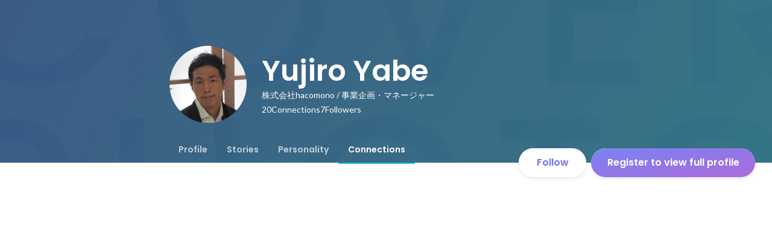

--- FILE ---
content_type: text/javascript
request_url: https://d3h6oc2shi7z5u.cloudfront.net/23e455db5420dba94ba5eef125a0c0d3415a39d8/_next/static/chunks/4501-69620014c29966a2.js
body_size: 37034
content:
"use strict";(self.webpackChunk_N_E=self.webpackChunk_N_E||[]).push([[4501],{16842:function(e,t,i){i.d(t,{D:function(){return o}}),i(67294);var n=i(98377),r=i(85893);let o=e=>{let{children:t,eventTarget:i,eventAction:o,eventParams:a={},delay:l,logger:s,intersectionObserverOptions:c,once:d}=e,{ref:p}=(0,n.S)({target:i,action:o,params:a,delay:l,logger:s,intersectionObserverOptions:c,once:d});return(0,r.jsx)("div",{ref:p,children:t})}},80012:function(e,t,i){i.d(t,{z:function(){return o}});var n=i(64934),r=i(81966);let o={[r.cN.Facebook]:"#1877f2",[r.cN.Github]:n.O.gray800,[r.cN.Linkedin]:"#2867B2",[r.cN.Twitter]:"black",[r.cN.Apple]:n.O.gray800,[r.cN.Google]:n.O.gray800}},85049:function(e,t,i){i.d(t,{Xw:function(){return d},Fq:function(){return h},PV:function(){return u},mQ:function(){return f},Nj:function(){return c}});var n=i(22579),r=i(30969);class o extends Error{}let a=(()=>{switch(r.c.APP_ENV){case"development":return"development";case"sandbox":return"sandbox";case"qa":return"qa";default:return"production"}})(),l=n.K.visit[a],s=n.K.perk[a],c=e=>"".concat(l).concat(e),d=e=>"".concat(s).concat(e);n.K.accounts[a];let p=e=>e.host&&!e.host.match(/(\.wantedly\.(com|dev|local)|^localhost)$/),u=e=>{let t;try{t=new URL(e)}catch(t){throw new o("".concat(e," is an invalid url."))}if(p(t))throw new o("".concat(e," is an external url."))},h=e=>{let{slug:t}=e;return"".concat(r.c.PUBLIC_WANTEDLY_URL,"/id/").concat(t)},f=e=>{try{let t=new URL(e),i=t.protocol;if("http:"!==i&&"https:"!==i||!/^[a-zA-Z0-9-]+(\.[a-zA-Z0-9-]+)*\.[a-zA-Z]{2,}$/.test(t.hostname)||e.includes(" ")||e.includes("	")||e.includes("@"))return!1;return!0}catch(e){return!1}}},24357:function(e,t,i){var n=i(28416),r=i(38148),o=i(64934),a=i(24261);i(67294);var l=i(41664),s=i.n(l),c=i(11450),d=i(10438),p=i(10261),u=i(85893);t.Z=e=>{let{slug:t,totalCount:i,feedUserFollowersCount:n,isOwner:o,isPreview:a}=e,l=(0,p.u)(),c=null!=i?i:0;return(0,u.jsxs)(h,{children:[a?(0,u.jsx)(f,{$isPreview:!0,children:(0,u.jsx)(r.vN,{book:d.s,id:"profile/Header/ConnectionsAndFollowers/ConnectionsCount",count:c,children:(0,u.jsx)(m,{})})}):(0,u.jsx)(s(),{href:l("/id/[slug]/connections",{slug:t}),passHref:!0,legacyBehavior:!0,shallow:!a,children:(0,u.jsx)(f,{children:(0,u.jsx)(r.vN,{book:d.s,id:"profile/Header/ConnectionsAndFollowers/ConnectionsCount",count:c,children:(0,u.jsx)(m,{})})})}),o?(0,u.jsx)(s(),{href:"/follow?tab=follower",passHref:!0,legacyBehavior:!0,shallow:!0,children:(0,u.jsx)(f,{$isDisabled:a,children:(0,u.jsx)(r.vN,{book:d.s,id:"profile/Header/ConnectionsAndFollowers/FollowersCount",count:n,children:(0,u.jsx)(m,{})})})}):(0,u.jsx)(f,{$isDisabled:!0,children:(0,u.jsx)(r.vN,{book:d.s,id:"profile/Header/ConnectionsAndFollowers/FollowersCount",count:n,children:(0,u.jsx)(m,{})})})]})};let h=n.ZP.div.withConfig({displayName:"ConnectionsAndFollowers__Container",componentId:"sc-1j6r1o5-0"})(["display:flex;gap:8px;"]),f=(0,n.ZP)((0,a.rw)("a",{textStyle:"body2"})).withConfig({displayName:"ConnectionsAndFollowers__TextWrapper",componentId:"sc-1j6r1o5-1"})(["display:flex;position:relative;gap:4px;color:",';border-radius:4px;&:before{content:"";position:absolute;top:0;left:-4px;right:-4px;height:100%;background-color:transparent;border-radius:4px;',"}"," ",""],o.O.whiteAlpha800,(0,c.D)("background-color",.2,"direct","in"),e=>{let{$isDisabled:t}=e;return t?(0,n.iv)(["pointer-events:none;"]):(0,n.iv)(["&:hover{&:before{background-color:",";}}"],o.O.whiteAlpha100)},e=>{let{$isPreview:t}=e;return t&&(0,n.iv)(["cursor:not-allowed;&:hover{&:before{background-color:unset;}}"])}),m=n.ZP.span.withConfig({displayName:"ConnectionsAndFollowers__Text",componentId:"sc-1j6r1o5-2"})([""])},41586:function(e,t,i){i.d(t,{kM:function(){return ny},XR:function(){return nb},JD:function(){return nu},zY:function(){return nl},WE:function(){return nd},r3:function(){return np},MF:function(){return ns},wc:function(){return no},cq:function(){return nx},fK:function(){return ng},CT:function(){return nf},wC:function(){return nr}});var n=i(8307),r=i(28416),o=i(75983),a=i(4824),l=i(16346),s=i(169),c=i(38148),d=i(11450),p=i(76070),u=i(64934),h=i(965),f=i(55939),m=i(40675),g=i(23493),x=i.n(g),y=i(41664),b=i.n(y),w=i(67294),v=i(94623),j=i(50319),O=i(47701),P=i(10438),k=i(31909),C=i(41344),A=i(63331),T=i(77374),_=i(21292),S=i(48998),I=i(10261),N=i(54290),E=i(5021),L=i(43931),D=i(58782),R=i(55834),U=i(78324),Z=i(85893);function M(e,t){var i=Object.keys(e);if(Object.getOwnPropertySymbols){var n=Object.getOwnPropertySymbols(e);t&&(n=n.filter(function(t){return Object.getOwnPropertyDescriptor(e,t).enumerable})),i.push.apply(i,n)}return i}function B(e){for(var t=1;t<arguments.length;t++){var i=null!=arguments[t]?arguments[t]:{};t%2?M(Object(i),!0).forEach(function(t){(0,n.Z)(e,t,i[t])}):Object.getOwnPropertyDescriptors?Object.defineProperties(e,Object.getOwnPropertyDescriptors(i)):M(Object(i)).forEach(function(t){Object.defineProperty(e,t,Object.getOwnPropertyDescriptor(i,t))})}return e}let z=s.K3t;function q(e){let{profilePageImpressionCallout:t,slug:i}=(0,O.d)(z,e.data),n=t.users.map(e=>{let{profile:t}=e;return t}).filter(e=>null!=e.rawAvatar),r=n.length-5,o=(0,I.u)(),a=(0,U.z)();return 0===t.totalUserCount?null:(0,Z.jsx)(b(),{href:o("/id/[slug]/connections/impression",{slug:i}),passHref:!0,shallow:!0,legacyBehavior:!0,children:(0,Z.jsxs)(H,{onClick:()=>{a("Profile:Callout","click",{totalUserCount:t.totalUserCount,showableAvatarUrlCount:n.length})},children:[(0,Z.jsx)("div",{children:(0,Z.jsxs)(c.vN,{book:P.s,id:"profile/Header/Callout/totalUserCount",count:t.totalUserCount,children:[(0,Z.jsx)(R.o,{children:"placeholder"}),(0,Z.jsx)("small",{})]})}),(0,Z.jsx)("p",{children:t.description}),n.length>0&&(0,Z.jsxs)("ul",{children:[n.slice(0,5).map(e=>(0,Z.jsx)("li",{children:(0,Z.jsx)(f.q,{children:(0,Z.jsx)(f.q.Image,B(B({},(0,A.E$)(e.rawAvatar,{size:{width:32,height:32}})),{},{alt:e.name,width:32,height:32}))})},"user-".concat(e.userId))),r>0&&(0,Z.jsx)("li",{children:(0,Z.jsxs)("div",{className:"more",children:["+",r]})})]})]})})}q.Fragment=z;let F=(0,m.h)("a",{shape:"R4",background:{color:u.O.blackAlpha400},foreground:u.O.whiteAlpha800,reactionType:null}),H=(0,r.ZP)(F).withConfig({displayName:"Callout__OuterA",componentId:"sc-lgztmc-0"})(["text-decoration:none;display:block;border-top-right-radius:0;border-bottom-right-radius:0;box-sizing:border-box;padding:16px 24px 24px;& > *:first-child{"," & > small{","}}& > *:nth-child(2){"," margin-top:-4px;}& > *:nth-child(3){list-style:none;padding:0;margin:0;display:flex;& > *:not(:first-child){margin-left:8px;}margin-top:8px;> li > *{&.more{"," "," display:block;width:","px;height:","px;background-color:",";text-align:center;}}}"],(0,p.g)("catch3"),(0,p.g)("subhead"),(0,p.g)("body2"),(0,p.g)("body2",{overrides:{lineHeight:32}}),(0,D.g)("R100"),32,32,u.O.gray600);var W=i(61359),$=i(43559),G=i(67350),K=i(79601);function Q(e,t){var i=Object.keys(e);if(Object.getOwnPropertySymbols){var n=Object.getOwnPropertySymbols(e);t&&(n=n.filter(function(t){return Object.getOwnPropertyDescriptor(e,t).enumerable})),i.push.apply(i,n)}return i}let V=s.hWd;function Y(e){let t=(0,L.useGraphqlGatewayApolloClient)(),{onUpdateCompleted:i}=(0,$.Tx)(),r=(0,$.Tt)(),o=(0,K.n)(),[a]=(0,j.D)(V,{client:t,onCompleted:i,onError:r,refetchQueries:o}),{fieldProps:l,renderImageEditor:s}=(0,G.X)({ImageEditor:k.un,onChange:async t=>{await a({variables:{userId:e.userId,avatarUrl:t}}),(0,W.JG)(k.Ze)}});return(0,Z.jsxs)(Z.Fragment,{children:[(0,Z.jsx)("input",function(e){for(var t=1;t<arguments.length;t++){var i=null!=arguments[t]?arguments[t]:{};t%2?Q(Object(i),!0).forEach(function(t){(0,n.Z)(e,t,i[t])}):Object.getOwnPropertyDescriptors?Object.defineProperties(e,Object.getOwnPropertyDescriptors(i)):Q(Object(i)).forEach(function(t){Object.defineProperty(e,t,Object.getOwnPropertyDescriptor(i,t))})}return e}({type:"file"},l)),null==s?void 0:s()]})}var J=i(86230),X=i(62321),ee=i(4718),et=i(18721),ei=i(29589),en=i(80397),er=i(24261),eo=i(27136),ea=i(42165),el=i(89351),es=i(83281),ec=i(32649),ed=i(26702),ep=i(98955),eu=i(18419),eh=i(1210),ef=i(26005),em=i(28104),eg=i(7718),ex=i(12269),ey=i(11163),eb=i(16391),ew=i(39846),ev=i(2456),ej=i(90501),eO=i(6981),eP=i(16842),ek=i(35719),eC=i(93467),eA=i(55863),eT=i(43643),e_=i(95421),eS=i(12560);function eI(e,t){var i=Object.keys(e);if(Object.getOwnPropertySymbols){var n=Object.getOwnPropertySymbols(e);t&&(n=n.filter(function(t){return Object.getOwnPropertyDescriptor(e,t).enumerable})),i.push.apply(i,n)}return i}function eN(e){for(var t=1;t<arguments.length;t++){var i=null!=arguments[t]?arguments[t]:{};t%2?eI(Object(i),!0).forEach(function(t){(0,n.Z)(e,t,i[t])}):Object.getOwnPropertyDescriptors?Object.defineProperties(e,Object.getOwnPropertyDescriptors(i)):eI(Object(i)).forEach(function(t){Object.defineProperty(e,t,Object.getOwnPropertyDescriptor(i,t))})}return e}function eE(e){let{targetUserName:t,recordDisplayed:i,recordConfirmed:n}=e,{t:r}=(0,c.QT)(P.s);return(0,w.useEffect)(()=>{i()},[i]),(0,Z.jsx)(em.N,{placement:"bottom-start",background:ec.c.visitGrad.backgroundImage,children:(0,Z.jsxs)(eL,{children:[(0,Z.jsx)(ei.hU,{theme:"visit-dark",variant:"button-clear",size:"small",onClick:e=>{e.preventDefault(),e.stopPropagation(),n({type:"close"})},children:(0,Z.jsx)(ep.x,{})}),(0,Z.jsx)(er.qd,{component:"h4",textStyle:"headline3",children:r("profile/Header/CTA/sendRequest/coach/title")}),(0,Z.jsx)(er.Do,{textStyle:"body2",children:r("profile/Header/CTA/sendRequest/coach/desc",{targetUserName:t})})]})})}let eL=(0,r.ZP)(em.N.Body).attrs({shape:"R4",elevation:4,foreground:u.O.whiteAlpha800,reactionType:null}).withConfig({displayName:"useConnectionRequestCTACoach__CoachMarkBody",componentId:"sc-7utod7-0"})(["padding:20px 20px 24px;position:relative;& > *:first-child{position:absolute;top:0;right:0;button{padding:8px;svg{width:24px;height:24px;}}}& > h4{padding:0;white-space:pre-wrap;margin:4px 4px 8px;}& > p{padding:0;margin:0 4px;}"]),eD="profile/RequestButton/coachMarkHistory",eR={count:0,confirmed:!1},eU=r.ZP.div.withConfig({displayName:"useConnectionRequestCTACoach__Wrapper",componentId:"sc-7utod7-1"})(["@media ","{display:none;}"],(0,C.aK)({lessThan:"laptop"}));var eZ=i(39324);function eM(e,t){var i=Object.keys(e);if(Object.getOwnPropertySymbols){var n=Object.getOwnPropertySymbols(e);t&&(n=n.filter(function(t){return Object.getOwnPropertyDescriptor(e,t).enumerable})),i.push.apply(i,n)}return i}function eB(e){for(var t=1;t<arguments.length;t++){var i=null!=arguments[t]?arguments[t]:{};t%2?eM(Object(i),!0).forEach(function(t){(0,n.Z)(e,t,i[t])}):Object.getOwnPropertyDescriptors?Object.defineProperties(e,Object.getOwnPropertyDescriptors(i)):eM(Object(i)).forEach(function(t){Object.defineProperty(e,t,Object.getOwnPropertyDescriptor(i,t))})}return e}let ez=s.rCo,eq=e=>{switch(!0){case e.$sticky:return"auto";case e.$isReceivedRequest:return"".concat(N.TW,"px");case e.$isUpdateProfile&&"laptop"===e.media:return"208px";case e.$isLarge||e.$isUpdateProfile:return"".concat(N.TW,"px");default:return"200px"}};function eF(e){var t;let i=(0,E.d)(),n=(0,O.d)(ez,e.data),r=(null===(t=n.nameParts)||void 0===t?void 0:t.lastName)||n.name,o=(0,ey.useRouter)(),a=(0,ev.xJ)().state===ev.Qq.NotLoggedIn;if((0,ew._8)())return"profile"!==e.currentTab?null:(0,Z.jsx)(e3,{sticky:e.sticky,slug:n.slug});if(a&&"connection_request_mail"===o.query.source)return(0,Z.jsx)(tt,{userId:n.userId,sticky:e.sticky,notLoggedIn:a});if("skillAssessment"===e.currentTab)return null;switch(n.profilePageCta.type){case"UPDATE_PROFILE":if("profile"!==e.currentTab)return null;return(0,Z.jsx)(e3,{sticky:e.sticky,slug:n.slug});case"SEND_SCOUT":case"NONE":return null;case"SEND_REQUEST":return(0,Z.jsx)(e7,{userId:n.userId,sticky:e.sticky,targetUserName:r});case"REQUEST_RECEIVED":return(0,Z.jsx)(tt,{userId:n.userId,sticky:e.sticky});case"ADD_CONNECTIONS":return(0,Z.jsx)(tn,{userId:n.userId,sticky:e.sticky});case"NONE_HAVE_REQUESTED":return(0,Z.jsx)(tr,{sticky:e.sticky});case"CONNECTED":return i?(0,Z.jsx)(tl,{sticky:e.sticky,setMenuOpen:e.setMenuOpen}):(0,Z.jsx)(ta,{userId:n.userId,sticky:e.sticky});case"SEND_REQUEST_AFTER_SIGNUP":return(0,Z.jsx)(ts,{sticky:e.sticky});default:return n.profilePageCta.type,null}}eF.Fragment=ez;let eH=(0,ef.ax)("button",{elevation:4}),eW=(0,ef.ax)("a",{elevation:4});eF.height=48,eF.heightWithTouchArea=2*eH.TouchArea.style.paddingV+48,eF.touchAreaStyle=eH.TouchArea.style;let e$=(0,r.iv)(["position:relative;width:",";height:",';&:before{content:"";position:absolute;top:0;left:0;width:100%;height:100%;background-color:',";z-index:-1;border-radius:100px;}"," @media ","{width:",";","}@media ","{width:",";}@media ","{width:100%;display:",";box-shadow:",";white-space:nowrap;","}& > small{font-size:14px;}& > svg{width:20px;height:20px;}& > img{width:20px;height:20px;margin:2px;}display:flex;justify-content:center;align-items:center;",""],e=>eq(e),e=>e.$sticky?"auto":"".concat(48,"px"),u.O.whiteAlpha800,e=>e.$isConnected&&(0,r.iv)(['&:after{content:"";position:absolute;top:0;left:0;width:100%;height:100%;background-color:',";z-index:1;border-radius:100px;}"],u.O.blackAlpha50),(0,C.aK)({at:"laptop"}),e=>eq(eB(eB({},e),{},{media:"laptop"})),e=>e.$isUpdateProfile&&(0,r.iv)(["svg{display:none;}"]),(0,C.aK)({at:"tablet"}),e=>eq(e),(0,C.aK)({at:"mobile"}),e=>e.$visibleOnMobile?"block":"none",(0,el.W)(8).join(","),e=>e.$isReceivedRequest&&(0,r.iv)(["svg{display:none;}"]),e=>e.$sticky?(0,r.iv)(["& > svg{width:20px;height:20px;&.left-icon{margin-right:8px;}&.right-icon{margin-left:8px;}}"]):(0,r.iv)(["& > svg,& > img{position:absolute;&.left-icon{top:14px;left:16px;}&.right-icon{top:12px;right:12px;}}"])),eG=(0,r.ZP)(eH).withConfig({displayName:"ProfilePageCTA__Button",componentId:"sc-msy2kv-0"})(["",""],e$),eK=(0,r.ZP)((0,ef.ax)("button",{variant:"button-primary",elevation:4})).withConfig({displayName:"ProfilePageCTA__ProfileUpdateButton",componentId:"sc-msy2kv-1"})(["display:flex;align-items:center;justify-content:center;gap:4px;width:",";height:",";@media ","{width:",";}@media ","{display:none;}"],e=>e.$sticky?"auto":"284px",e=>e.$sticky?"auto":"".concat(48,"px"),es.B.laptop,e=>e.$sticky?"auto":"256px",es.B.mobile),eQ=(0,r.ZP)(em.N).withConfig({displayName:"ProfilePageCTA__CoachMark",componentId:"sc-msy2kv-2"})(["position:absolute;top:100%;right:4px;width:fit-content;min-height:100%;transition:",";opacity:",";@media ","{top:unset;bottom:100%;}"],e=>{let{$isFadingOut:t}=e;return t?"opacity 0.2s cubic-bezier(0.5, 0, 0.7, 0.7)":"opacity 0.5s cubic-bezier(0.3, 0, 0.3, 1)"},e=>{let{$isFadingOut:t,$isFadingIn:i}=e;return t?0:i?1:0},(0,C.aK)({at:"tablet"})),eV=(0,r.ZP)(em.N.Body).withConfig({displayName:"ProfilePageCTA__CoachMarkBody",componentId:"sc-msy2kv-3"})(["display:flex;position:relative;align-items:flex-start;border-radius:4px;gap:8px;width:288px;"]),eY=(0,r.ZP)("div").withConfig({displayName:"ProfilePageCTA__CoachMarkMessage",componentId:"sc-msy2kv-4"})(["padding:20px;display:flex;flex-direction:column;gap:8px;position:relative;z-index:1;flex:1;"]),eJ=(0,r.ZP)((0,er.rw)("p",{textStyle:"headline3"})).withConfig({displayName:"ProfilePageCTA__CoachMarkTitle",componentId:"sc-msy2kv-5"})(["color:",";font-weight:600;font-size:20px;line-height:28px;white-space:pre-wrap;"],u.O.whiteAlpha800),eX=(0,r.ZP)((0,er.rw)("p",{textStyle:"body2"})).withConfig({displayName:"ProfilePageCTA__CoachMarkDescription",componentId:"sc-msy2kv-6"})(["color:",";font-weight:400;font-size:14px;line-height:22px;"],u.O.whiteAlpha800),e0=(0,ei.vs)("button",{variant:"button-clear",size:"small",theme:"visit-dark"}),e1=(0,r.ZP)(e0.TouchArea).withConfig({displayName:"ProfilePageCTA___CoachMarkCloseButtonTouchArea",componentId:"sc-msy2kv-7"})(["width:48px;height:48px;position:absolute;top:0px;right:0px;z-index:2;"]),e2=(0,r.ZP)(e0).withConfig({displayName:"ProfilePageCTA__CoachMarkCloseButton",componentId:"sc-msy2kv-8"})(["width:40px;height:40px;position:absolute;top:4px;right:4px;z-index:2;"]),e4=(0,r.ZP)(eW).withConfig({displayName:"ProfilePageCTA__ButtonLink",componentId:"sc-msy2kv-9"})([""," text-decoration:none;"],e$),e8={UPDATE_PROFILE:{variant:"button-primary",background:{normal:{image:ec.c.visitGrad.backgroundImage},disabled:{color:u.O.whiteAlpha800}},$visibleOnMobile:!1},SEND_REQUEST:{variant:"button-primary",background:{normal:{image:ec.c.lavenderGrad.backgroundImage},disabled:{color:u.O.whiteAlpha800}},$visibleOnMobile:!0},REQUEST_RECEIVED:{variant:"button-primary",background:{normal:{image:ec.c.lavenderGrad.backgroundImage},disabled:{color:u.O.whiteAlpha800}},$visibleOnMobile:!0},ADD_CONNECTIONS:{variant:"button-primary",background:{normal:{image:ec.c.lavenderGrad.backgroundImage},disabled:{color:u.O.whiteAlpha800}},$visibleOnMobile:!0},NONE_HAVE_REQUESTED:{variant:"button-primary",background:{normal:{image:ec.c.lavenderGrad.backgroundImage},disabled:{color:u.O.whiteAlpha800}},$visibleOnMobile:!0},CONNECTED:{variant:"button-secondary",background:{normal:{color:u.O.blackAlpha100},disabled:{color:u.O.whiteAlpha800}},$visibleOnMobile:!0},SEND_REQUEST_AFTER_SIGNUP:{variant:"button-primary",background:{normal:{image:ec.c.lavenderGrad.backgroundImage},disabled:{color:u.O.whiteAlpha800}},$visibleOnMobile:!1}},e5=e=>{let{sticky:t}=e;return t?"medium":"large"};function e3(e){let{sticky:t,slug:i}=e,{0:n,1:r}=(0,w.useState)(!1),o=(0,w.useRef)(!1),{t:a}=(0,c.QT)(P.s),l=(0,U.z)(),{isCoachMarkOpen:s,coachMarkRef:d,isFadingOut:p,isFadingIn:u,closeCoachMark:h}=(0,eZ.Y)("profile/UpdateProfileCTA/PdfUploadCoachMark",{expiredDate:new Date("2026-02-28")}),{HasActionListPrimary:f}=(0,eO.Oq)({slug:i}),m=(0,eg.a)(es.B.tablet),g=(0,T.WF)();return(0,w.useEffect)(()=>{null==f||o.current||(r(!f),o.current=!0)},[f]),(0,Z.jsxs)(Z.Fragment,{children:[(0,Z.jsxs)(eK,{size:e5({sticky:t}),$sticky:t,onClick:()=>g({name:"UpdateProfileModal",params:{mode:"default"}}),children:[(0,Z.jsx)(C.pU,{greaterThanOrEqual:"laptopL",children:(0,Z.jsx)(ed.b,{className:"left-icon",style:{verticalAlign:"middle"}})}),a("profile/Header/CTA/updateProfileOrGenerate")]}),!t&&n&&s&&(0,Z.jsx)(eP.D,{eventAction:"view",eventTarget:"profileCTA/pdfUpload/coachMark",eventParams:{},children:(0,Z.jsx)(eQ,{$isFadingOut:p,$isFadingIn:u,background:ec.c.visitGrad.backgroundImage.replace("to right bottom","to right top"),placement:m?"top-end":"bottom-end",ref:d,children:(0,Z.jsxs)(eV,{children:[(0,Z.jsxs)(eY,{children:[(0,Z.jsx)(eJ,{children:(0,Z.jsx)(c.vN,{book:P.s,id:"profile/Header/CTA/updateProfileOrGenerate/PdfUploadCoachMark/title",br:(0,Z.jsx)("br",{})})}),(0,Z.jsx)(eX,{children:a("profile/Header/CTA/updateProfileOrGenerate/PdfUploadCoachMark/desc")})]}),(0,Z.jsx)(e2,{onClick:()=>{h(),l("profile/UpdateProfileCTA/PdfUploadCoachMark/close","click",{})},TouchArea:e1,children:(0,Z.jsx)(ep.x,{})})]})})})]})}let e6=s.WLS;function e7(e){let{userId:t,sticky:i,targetUserName:n}=e,{t:r}=(0,c.QT)(P.s),[o,a]=tf(e6,{userId:t}),{renderCoachMark:l,referenceRef:s,recordCoachConfirmed:d}=function(e){let{sticky:t,targetUserName:i,targetUserId:n}=e,{0:r,1:o}=(0,w.useState)(!1),{x:a,y:l,reference:s,floating:c,strategy:d}=(0,ek.YF)({placement:"bottom-start",open:r,onOpenChange:o,middleware:[(0,eC.RR)()],whileElementsMounted:eA.Me}),{visible:p,recordDisplayed:u,recordConfirmed:h}=function(e){let{targetUserId:t}=e,{0:i,1:n}=(0,w.useState)();(0,w.useEffect)(()=>{n(JSON.parse(window.localStorage.getItem(eD)||JSON.stringify(eR)))},[]);let r=(0,w.useCallback)(e=>{n(t=>{let i=e(t||{count:0,confirmed:!1});return window.localStorage.setItem(eD,JSON.stringify(i)),i})},[]),o=(0,U.z)(),a=(0,w.useCallback)(()=>{r(e=>eN(eN({},e),{},{count:e.count+1})),o("Profile/SendRequestButtonCoachMark/CoachMark","show",{coachMarkHistory:i})},[i,o,r]),l=(0,w.useCallback)(e=>{let{type:n}=e;switch(r(e=>eN(eN({},e),{},{confirmed:!0})),n){case"close":o("Profile/SendRequestButtonCoachMark/CloseButton","click",{coachMarkHistory:i});break;case"sendRequest":o("Profile/SendRequestButtonCoachMark/SendRequest","click",{coachMarkHistory:i,userId:t})}},[i,o,r,t]);return{visible:null!=i&&!(i.count>3||i.confirmed),recordDisplayed:a,recordConfirmed:l}}({targetUserId:n});return(0,w.useEffect)(()=>{o(!t&&p)},[t,p]),{renderCoachMark:(0,w.useCallback)(()=>(0,Z.jsx)(eU,{children:(0,Z.jsx)(e_.M,{children:r?(0,Z.jsx)(eS.m.div,{variants:{visible:{opacity:1,transition:eN(eN({},(0,eT.u)(.3,"direct","in")),{},{delay:1})},hidden:{opacity:0,transition:eN(eN({},(0,eT.u)(.3,"direct","in")),{},{delay:0})}},initial:"hidden",animate:"visible",exit:"hidden",ref:c,style:{top:null!=l?l:void 0,left:null!=a?a:void 0,position:d},children:(0,Z.jsx)(eE,{targetUserName:i,recordDisplayed:u,recordConfirmed:h})}):null})}),[c,r,h,u,d,i,a,l]),referenceRef:s,recordCoachConfirmed:h}}({sticky:i,targetUserName:n,targetUserId:t}),p=(0,ev.xJ)().state===ev.Qq.NonCivicLoggedIn,u=(0,T.WF)(),h=()=>u({name:"CivicProfileRequiredModal",params:{viewer:null,isTopOfStack:!0,closeModal:()=>{}}}),f=async()=>{await o(),d({type:"sendRequest"})};return(0,Z.jsxs)(Z.Fragment,{children:[(0,Z.jsx)(eG,eB(eB({},e8.SEND_REQUEST),{},{size:e5({sticky:i}),$sticky:i,onClick:()=>p?h():f(),disabled:a,touchAreaRef:s,children:r("profile/Header/CTA/sendRequest")})),l()]})}let e9=s.SSE,te=s.rRC;function tt(e){let{userId:t,sticky:i,notLoggedIn:n=!1}=e,{t:r}=(0,c.QT)(P.s),{getPopupProps:o,popupRef:a,getReferenceProps:l,referenceRef:s,style:d,open:p}=(0,ex.B)({placement:"bottom-start",initialOpen:!1,offset:{mainAxis:0,crossAxis:0}}),[u,h]=tf(e9,{userId:t}),[f,m]=tf(te,{userId:t}),g=(0,ej.N)();return(0,Z.jsxs)(Z.Fragment,{children:[n?(0,Z.jsxs)(e4,eB(eB({},e8.REQUEST_RECEIVED),{},{size:e5({sticky:i}),$sticky:i,href:g,$isReceivedRequest:!0,children:[r("profile/Header/CTA/requestReceived"),(0,Z.jsx)(eu.I,{className:"right-icon"})]})):(0,Z.jsxs)(eG,eB(eB(eB({},e8.REQUEST_RECEIVED),{},{size:e5({sticky:i}),$sticky:i},l({ref:s})),{},{disabled:h||m,$isReceivedRequest:!0,children:[r("profile/Header/CTA/requestReceived"),(0,Z.jsx)(eu.I,{className:"right-icon"})]})),p&&(0,Z.jsx)(td,eB(eB({},o({ref:a,style:d})),{},{children:(0,Z.jsxs)(tp,{role:"menu",children:[(0,Z.jsx)(th,{onClick:u,role:"menuitem",children:r("profile/Header/CTA/requestReceived/acceptRequest")}),(0,Z.jsx)(th,{onClick:f,role:"menuitem",children:r("profile/Header/CTA/requestReceived/rejectRequest")})]})}))]})}let ti=s.sEE;function tn(e){let{userId:t,sticky:i}=e,{t:n}=(0,c.QT)(P.s),[r,o]=tf(ti,{userId:t});return(0,Z.jsxs)(eG,eB(eB({},e8.ADD_CONNECTIONS),{},{size:e5({sticky:i}),$sticky:i,onClick:r,disabled:o,children:[(0,Z.jsx)(eh.e,{className:"left-icon"}),n("profile/Header/CTA/addConnections")]}))}function tr(e){let{sticky:t}=e,{t:i}=(0,c.QT)(P.s);return(0,Z.jsxs)(eG,eB(eB({},e8.NONE_HAVE_REQUESTED),{},{size:e5({sticky:t}),$sticky:t,disabled:!0,background:{disabled:{image:ec.c.lavenderGrad.backgroundImage}},foreground:{disabled:u.O.whiteAlpha400},svgColor:{disabled:u.O.whiteAlpha300},style:{boxShadow:(0,el.W)(4).join(",")},children:[(0,Z.jsx)(eh.e,{className:"left-icon"}),i("profile/Header/CTA/nonHaveRequested")]}))}let to=s.Own;function ta(e){let{userId:t,sticky:i}=e,{t:n}=(0,c.QT)(P.s),{getPopupProps:r,popupRef:o,getReferenceProps:a,referenceRef:l,style:s,open:d}=(0,ex.B)({placement:"bottom-start",initialOpen:!1,offset:{mainAxis:8,crossAxis:0}}),[p,u]=tf(to,{userId:t});return(0,Z.jsxs)(Z.Fragment,{children:[(0,Z.jsxs)(eG,eB(eB(eB({},e8.CONNECTED),{},{size:e5({sticky:i}),$sticky:i},a({ref:l})),{},{disabled:u,$isConnected:!0,children:[n("profile/Header/CTA/connected"),(0,Z.jsx)(eu.I,{className:"right-icon"})]})),d&&(0,Z.jsx)(td,eB(eB({},r({ref:o,style:s})),{},{children:(0,Z.jsx)(tp,{role:"menu",children:(0,Z.jsx)(th,{onClick:()=>{window.confirm(n("profile/Header/CTA/connected/removeConnection/confirm"))&&p()},role:"menuitem",children:n("profile/Header/CTA/connected/removeConnection")})})}))]})}function tl(e){let{sticky:t,setMenuOpen:i}=e,{t:n}=(0,c.QT)(P.s);return(0,Z.jsxs)(eG,eB(eB({},e8.CONNECTED),{},{size:e5({sticky:t}),$sticky:t,onClick:()=>i(!0),$isConnected:!0,children:[n("profile/Header/CTA/connected"),(0,Z.jsx)(eu.I,{className:"right-icon"})]}))}function ts(e){let{sticky:t}=e,{t:i}=(0,c.QT)(P.s),n=(0,U.z)(),r=(0,ej.N)();return(0,Z.jsx)(e4,eB(eB({},e8.SEND_REQUEST_AFTER_SIGNUP),{},{size:e5({sticky:t}),$sticky:t,href:r,onClick:()=>{n("Profile/Login/CTA","click",{})},$isLarge:!0,children:i("profile/Header/CTA/sendRequestAfterSignup")}))}let tc=(0,m.h)("div",{shape:"R4",elevation:4,reactionType:null,background:{color:u.O.whiteAlpha800}}),td=(0,r.ZP)(tc).withConfig({displayName:"ProfilePageCTA__DropdownMenuSurface",componentId:"sc-msy2kv-10"})(["width:200px;@media ","{width:calc(100% - ","px);}"],(0,C.aK)({at:"mobile"}),2*eG.TouchArea.style.paddingH),tp=(0,en.$)("ul",{shape:"R0",elevation:null,background:{color:"transparent"}}),tu=(0,en.H)("li",{dence:!0,reactionType:"color",overlayColor:"black"}),th=(0,r.ZP)(tu).withConfig({displayName:"ProfilePageCTA__DropdownMenuLi",componentId:"sc-msy2kv-11"})([""," cursor:pointer;color:",";> svg,> img{display:inline-block;width:24px;height:24px;}"],(0,p.g)("body2"),u.O.blackAlpha800);function tf(e,t){let{userId:i}=t,n=(0,eb.T)(),r=(0,L.useGraphqlGatewayApolloClient)(),o=(0,K.n)(),[a,{loading:l}]=(0,j.D)(e,{variables:{userId:i},onError:n,refetchQueries:o,client:r,awaitRefetchQueries:!0});return[(0,w.useCallback)(async()=>{await a()},[a]),l]}function tm(e){var t;let{data:i,menuOpen:n,setMenuOpen:r,isFollowing:o,unfollowUser:a}=e,l=(0,O.d)(ez,i),s=(0,eo.xJ)(),{t:d}=(0,c.QT)(P.s),p=(null===(t=l.profilePageCta)||void 0===t?void 0:t.type)==="CONNECTED",[u,h]=tf(to,{userId:l.userId}),f=()=>{window.confirm(d("profile/Header/CTA/connected/removeConnection/confirm"))&&(u(),r(!1))},m=()=>{a(),r(!1)},g=(()=>{let e=[];return p&&e.push((0,Z.jsx)(tk,{$disabled:h,children:(0,Z.jsx)("a",{onClick:f,children:(0,Z.jsx)(tA,{$isConnection:!0,children:d("profile/Header/ToolbarForMobile/removeConnection")})})},"connection")),o&&e.push((0,Z.jsx)(tk,{$disabled:h,children:(0,Z.jsx)("a",{onClick:m,children:(0,Z.jsx)(tA,{children:d("profile/Header/ToolbarForMobile/removeFollowing")})})},"following")),e})(),x=g.length>=2;return(0,Z.jsxs)(Z.Fragment,{children:[(0,Z.jsxs)(tg,{children:[(0,Z.jsx)("div",{children:(0,Z.jsx)(tb,{href:"/projects",children:(0,Z.jsx)(J.X,{})})}),(0,Z.jsx)("div",{children:null!=s&&(0,Z.jsx)(tv,{onClick:()=>r(!0),children:(0,Z.jsx)(X.y,{})})})]}),(0,Z.jsx)(et.u,{style:{zIndex:ea.W.modal},modalType:"BottomSheet",modalTitle:"",open:n,onClose:()=>r(!1),children:(0,Z.jsx)(tC,{children:(0,Z.jsxs)(tO,{children:[g,x&&(0,Z.jsx)(tT,{}),(0,Z.jsx)(tk,{children:(0,Z.jsxs)("a",{href:"/external_links/report_form",children:[(0,Z.jsx)(tA,{children:d("profile/Header/ToolbarForMobile/report")}),(0,Z.jsx)(ee.W,{})]})})]})})})]})}let tg=r.ZP.div.withConfig({displayName:"ToolbarForMobile__WrapperDiv",componentId:"sc-odke3y-0"})(["display:none;position:absolute;top:0;left:0;right:0;padding:4px;@media ","{display:flex;}& > *:nth-child(1),& > *:nth-child(2){flex:1 1 auto;display:flex;align-items:center;}& > *:nth-child(1){justify-content:flex-start;}& > *:nth-child(2){justify-content:flex-end;}"],(0,C.aK)({at:"mobile"})),tx=(0,r.iv)(["display:flex;align-items:center;justify-content:center;padding:0;svg{width:24px;height:24px;}"]),ty=(0,ei.vs)("a",{theme:"visit-dark",variant:"button-clear",size:"medium"}),tb=(0,r.ZP)(ty).withConfig({displayName:"ToolbarForMobile__IconButtonLink",componentId:"sc-odke3y-1"})(["",""],tx),tw=(0,ei.vs)("button",{theme:"visit-dark",variant:"button-clear",size:"medium"}),tv=(0,r.ZP)(tw).withConfig({displayName:"ToolbarForMobile__IconButton",componentId:"sc-odke3y-2"})(["",""],tx),tj=(0,en.$)("ul",{}),tO=(0,r.ZP)(tj).withConfig({displayName:"ToolbarForMobile__Ul",componentId:"sc-odke3y-3"})(["margin:0;padding:0;"]),tP=(0,en.H)("li",{reactionType:"color",overlayColor:"black",foreground:u.O.blackAlpha800,svgColor:u.O.blackAlpha400}),tk=(0,r.ZP)(tP).withConfig({displayName:"ToolbarForMobile__Li",componentId:"sc-odke3y-4"})(["padding:0;& > a{cursor:pointer;display:flex;align-items:center;justify-content:space-between;padding:12px 16px;color:",";svg{width:18px;height:18px;}}",""],u.O.blackAlpha800,e=>{let{$disabled:t}=e;return t&&(0,r.iv)(["pointer-events:none;opacity:0.5;"])}),tC=(0,r.ZP)(et.u.View).withConfig({displayName:"ToolbarForMobile__ModalView",componentId:"sc-odke3y-5"})(["&&&{min-height:auto;padding:16px 0 24px;}"]),tA=(0,r.ZP)(er.Do).attrs({textStyle:"body1"}).withConfig({displayName:"ToolbarForMobile__Text",componentId:"sc-odke3y-6"})(["color:",";"],e=>{let{$isConnection:t}=e;return t?u.O.red500:u.O.blackAlpha800}),tT=r.ZP.div.withConfig({displayName:"ToolbarForMobile__Border",componentId:"sc-odke3y-7"})(["height:1px;background-color:",";margin:12px 16px;"],u.O.blackAlpha200);var t_=i(30969),tS=i(77808);function tI(e,t){var i=Object.keys(e);if(Object.getOwnPropertySymbols){var n=Object.getOwnPropertySymbols(e);t&&(n=n.filter(function(t){return Object.getOwnPropertyDescriptor(e,t).enumerable})),i.push.apply(i,n)}return i}function tN(e){for(var t=1;t<arguments.length;t++){var i=null!=arguments[t]?arguments[t]:{};t%2?tI(Object(i),!0).forEach(function(t){(0,n.Z)(e,t,i[t])}):Object.getOwnPropertyDescriptors?Object.defineProperties(e,Object.getOwnPropertyDescriptors(i)):tI(Object(i)).forEach(function(t){Object.defineProperty(e,t,Object.getOwnPropertyDescriptor(i,t))})}return e}let tE=s.Ag8;function tL(e){let t=(0,O.d)(tE,e.data),{t:i}=(0,c.QT)(P.s),{getPopupProps:n,popupRef:r,getReferenceProps:o,referenceRef:a,style:l,open:s}=(0,ex.B)({placement:"bottom-start",initialOpen:!1,offset:{mainAxis:8,crossAxis:0}}),d=(0,eo.xJ)(),p=(0,S.Qg)();return null===d||"currentUser"===p||tS.D.includes(Number(t.userId))?null:(0,Z.jsxs)(Z.Fragment,{children:[(0,Z.jsx)(tD,tN(tN({TouchArea:tR},o({ref:a})),{},{children:(0,Z.jsx)(X.y,{})})),s&&(0,Z.jsxs)(tU,tN(tN({},n({ref:r,style:l})),{},{children:[t.profilePageMeta.scoutableByCurrentUser&&(0,Z.jsxs)(Z.Fragment,{children:[(0,Z.jsx)(tM,{children:(0,Z.jsx)(tz,{$isLink:!0,children:(0,Z.jsxs)("a",{href:"".concat(t_.c.PUBLIC_ADMIN_URL,"/scouts/users/").concat(t.userId),target:"_blank",rel:"noopener noreferrer",children:[i("profile/Header/Menu/viewScout")," ",(0,Z.jsx)(ee.W,{})]})})}),(0,Z.jsx)(tq,{})]}),(0,Z.jsx)(tM,{children:(0,Z.jsx)(tz,{$isLink:!0,children:(0,Z.jsxs)("a",{href:"/external_links/report_form",children:[i("profile/Header/Menu/reportUser")," ",(0,Z.jsx)(ee.W,{})]})})})]}))]})}let tD=(0,ei.vs)("button",{variant:"button-secondary",size:"medium",elevation:4}),tR=(0,r.ZP)(tD.TouchArea).withConfig({displayName:"HeaderMenu__IconButtonTouchArea",componentId:"sc-1yl5n3g-0"})(["padding:","px ","px;@media ","{display:none;}"],tD.TouchArea.style.paddingV+2,tD.TouchArea.style.paddingH,(0,C.aK)({at:"mobile"})),tU=(0,m.h)("div",{shape:"R4",elevation:4,reactionType:null,background:{color:u.O.whiteAlpha800}}),tZ=(0,en.$)("ul",{shape:"R0",elevation:null,background:{color:"transparent"}}),tM=(0,r.ZP)(tZ).withConfig({displayName:"HeaderMenu__DropdownMenuUl",componentId:"sc-1yl5n3g-1"})(["&:not(:first-child){padding-top:0;}&:not(:last-child){padding-bottom:0;}"]),tB=(0,en.H)("li",{dence:!0,reactionType:"color",overlayColor:"black"}),tz=(0,r.ZP)(tB).withConfig({displayName:"HeaderMenu__DropdownMenuLi",componentId:"sc-1yl5n3g-2"})([""," cursor:pointer;white-space:nowrap;> a{display:block;color:",";padding:8px 16px;}padding:",";svg,img{display:inline-block;width:20px;height:20px;margin-left:2px;margin-right:2px;vertical-align:text-bottom;margin-bottom:-2px;}"],(0,p.g)("body2"),u.O.blackAlpha800,e=>e.$isLink?0:void 0),tq=r.ZP.hr.withConfig({displayName:"HeaderMenu__DropdownMenuDivider",componentId:"sc-1yl5n3g-3"})(["border:none;outline:none;padding:0;margin:8px 16px;border-top:1px solid ",";"],u.O.blackAlpha100);function tF(e,t){var i=Object.keys(e);if(Object.getOwnPropertySymbols){var n=Object.getOwnPropertySymbols(e);t&&(n=n.filter(function(t){return Object.getOwnPropertyDescriptor(e,t).enumerable})),i.push.apply(i,n)}return i}function tH(e){for(var t=1;t<arguments.length;t++){var i=null!=arguments[t]?arguments[t]:{};t%2?tF(Object(i),!0).forEach(function(t){(0,n.Z)(e,t,i[t])}):Object.getOwnPropertyDescriptors?Object.defineProperties(e,Object.getOwnPropertyDescriptors(i)):tF(Object(i)).forEach(function(t){Object.defineProperty(e,t,Object.getOwnPropertyDescriptor(i,t))})}return e}let tW=s.jvg;function t$(e){let t=(0,O.d)(tW,e.data),i=(0,I.u)();if(null==t.mutualConnectedUsers)return null;let{edges:n,totalCount:r}=t.mutualConnectedUsers;if(null==n||0===n.length||null===r)return null;let o=n.map(e=>{var t;return null==e||null===(t=e.node)||void 0===t?void 0:t.profile}).filter(e=>null!=e);return(0,Z.jsx)(b(),{href:i("/id/[slug]/connections",{slug:t.profile.slug}),passHref:!0,shallow:!0,legacyBehavior:!0,children:(0,Z.jsxs)(tG,{children:[(0,Z.jsx)("ul",{children:o.map(e=>(0,Z.jsx)("li",{children:(0,Z.jsx)(f.q,{children:(0,Z.jsx)(f.q.Image,tH(tH({},(0,A.E$)(e.avatar,{size:{width:24,height:24}})),{},{width:24,height:24,alt:e.name}))})},"user-".concat(e.userId)))}),(0,Z.jsx)("span",{children:(0,Z.jsx)(c.vN,{book:P.s,id:"profile/Header/MutualConnectedUsers/message",count:r,children:(0,Z.jsx)(R.o,{children:"placeholder"})})})]})})}let tG=r.ZP.a.withConfig({displayName:"MutualConnectedUsers__OuterA",componentId:"sc-1inbqbb-0"})(["color:",";text-decoration:none;display:flex;align-items:center;& > *:not(:first-child){margin-left:8px;}& > ul{list-style:none;margin:0;padding:0;}& > *:first-child{display:flex;& > li:not(:last-child){margin-right:-3px;}& > li:not(:first-child){margin-left:-3px;}& > li:nth-child(1){z-index:3;}& > li:nth-child(2){z-index:2;}& > li:nth-child(3){z-index:1;}}& > *:nth-child(2){"," & > *:first-child{vertical-align:middle;","}}"],u.O.whiteAlpha800,(0,p.g)("subhead"),(0,p.g)("headline3"));var tK=i(4730),tQ=i(75727),tV=i(26331),tY=i(7204),tJ=i(84244),tX=i(74475),t0=i(36207),t1=i(80012);let t2=["wantedlyUrl"];function t4(e,t){var i=Object.keys(e);if(Object.getOwnPropertySymbols){var n=Object.getOwnPropertySymbols(e);t&&(n=n.filter(function(t){return Object.getOwnPropertyDescriptor(e,t).enumerable})),i.push.apply(i,n)}return i}function t8(e){for(var t=1;t<arguments.length;t++){var i=null!=arguments[t]?arguments[t]:{};t%2?t4(Object(i),!0).forEach(function(t){(0,n.Z)(e,t,i[t])}):Object.getOwnPropertyDescriptors?Object.defineProperties(e,Object.getOwnPropertyDescriptors(i)):t4(Object(i)).forEach(function(t){Object.defineProperty(e,t,Object.getOwnPropertyDescriptor(i,t))})}return e}let t5=s.DP_;function t3(e){let{wantedlyUrl:t=t_.c.PUBLIC_WANTEDLY_URL}=e,i=(0,tK.Z)(e,t2),{t:n}=(0,c.QT)(P.s),r=(0,O.d)(t5,i.data),{getPopupProps:o,popupRef:a,getReferenceProps:l,referenceRef:s,style:d,open:p}=(0,ex.B)({placement:"bottom-start",initialOpen:!1,offset:{mainAxis:8,crossAxis:0}}),u=(0,I.u)(),{setPrimaryNotice:h}=(0,t0.G3)(),f=(0,S.Qg)(),m="".concat(t).concat(u("/id/[slug]",{slug:r.slug})),g=(0,U.z)(),x=(0,w.useMemo)(()=>({copy:()=>{g("Profile:Share:Copy","click",{}),navigator.clipboard&&navigator.clipboard.writeText(m),h(n("profile/Header/ShareMenu/message/copied"))},facebook:()=>{g("Profile:Share:Facebook","click",{}),window.open("http://www.facebook.com/sharer.php?u=".concat(encodeURIComponent(m)),"Facebook","height=400,width=500,resizable=1")},twitter:()=>{g("Profile:Share:Twitter","click",{}),window.open("http://twitter.com/intent/tweet?url=".concat(encodeURIComponent(m),"&text=").concat(encodeURIComponent(n("profile/DocumentHead/profileTabTitle",{name:r.name}))),"Twitter","height=400,width=500,resizable=1")}}),[r.name,g,m,h,n]);return"currentUser"!==f||i.sticky&&"profile"!==i.currentTab?null:(0,Z.jsxs)(Z.Fragment,{children:[(0,Z.jsx)(ie,t8(t8({size:i.sticky?"medium":"large",$sticky:i.sticky,elevation:i.sticky?0:4},l({ref:s,onClick:()=>{g("Profile:Share:OpenPopup","click",{})}})),{},{TouchArea:t9,children:(0,Z.jsx)(tQ.L,{})})),(0,Z.jsx)(ek.ll,{children:p&&(0,Z.jsxs)(io,t8(t8({},o({ref:a,style:d})),{},{children:[(0,Z.jsxs)("div",{children:[(0,Z.jsx)("h3",{children:n("profile/Header/ShareMenu/menuTitle")}),(0,Z.jsx)(ii,{readOnly:!0,value:m,onMouseDown:e=>{e.currentTarget.setSelectionRange(0,e.currentTarget.value.length),g("Profile:Share:SelectAllURL","click",{})}}),(0,Z.jsxs)("ul",{children:[(0,Z.jsxs)("li",{children:[(0,Z.jsx)(ir,{onClick:x.copy,children:(0,Z.jsx)(tV.C,{className:"iconCp"})}),n("profile/Header/ShareMenu/copy")]}),(0,Z.jsxs)("li",{children:[(0,Z.jsx)(ir,{onClick:x.facebook,children:(0,Z.jsx)(tY.s,{className:"iconFb"})}),n("profile/Header/ShareMenu/facebook")]}),(0,Z.jsxs)("li",{children:[(0,Z.jsx)(ir,{onClick:x.twitter,children:(0,Z.jsx)(tJ.X,{className:"iconX"})}),n("profile/Header/ShareMenu/twitter")]})]})]}),(0,Z.jsx)("hr",{}),(0,Z.jsxs)("div",{children:[(0,Z.jsx)("p",{children:n("profile/Header/ShareMenu/privacyLead")}),(0,Z.jsx)("p",{children:(0,Z.jsxs)(c.vN,{book:P.s,id:"profile/Header/ShareMenu/privacyDesc",children:[(0,Z.jsx)("br",{}),(0,Z.jsx)(t6,{})]})})]})]}))})]})}function t6(e){return(0,Z.jsx)("a",{href:"https://help.wantedly.com/hc/ja/articles/9827920576025",rel:"noopener noreferrer",target:"_blank",children:e.children})}t3.Fragment=t5;let t7=(0,ef.ax)("button",{variant:"button-secondary"}),t9=(0,r.ZP)(t7.TouchArea).withConfig({displayName:"ShareMenu__ButtonTouchArea",componentId:"sc-137u05u-0"})(["@media ","{display:none;}"],(0,C.aK)({at:"mobile"})),ie=(0,r.ZP)(t7).withConfig({displayName:"ShareMenu__Button",componentId:"sc-137u05u-1"})(["height:",";display:flex;align-items:center;svg{width:20px;height:20px;margin-right:8px;color:",";}padding-left:","px;padding-right:","px;min-width:unset;padding:","px;svg{margin-right:0;}"],e=>e.$sticky?"auto":"".concat(eF.height,"px"),u.O.blackAlpha400,e=>e.$sticky?12:20,e=>e.$sticky?16:32,e=>e.$sticky?8:14),it=(0,m.h)("div",{shape:"R4",elevation:8,reactionType:null,background:{color:u.O.whiteAlpha800}}),ii=(0,tX.ZA)("input",{textStyle:"caption",variant:"textfield-clear"}),ir=(0,ei.vs)("button",{variant:"button-secondary",background:{color:u.O.blackAlpha50},elevation:null,size:"medium"}),io=(0,r.ZP)(it).withConfig({displayName:"ShareMenu__DropdownMenuSurface",componentId:"sc-137u05u-2"})(["z-index:1;padding:24px 16px;& > *:first-child{& > *:first-child{margin:0;","}& > *:nth-child(2){width:100%;margin-top:-","px;margin-left:-12px;& > input{color:",";}}& > *:nth-child(3){list-style:none;padding:0;margin:0;display:flex;& > *:not(:first-child){margin-left:8px;}& > li{display:flex;flex-direction:column;align-items:center;"," color:",";& .iconCp{color:",";}& .iconFb{color:",";}& .iconX{color:",";}}}}& > hr{padding:0;margin:24px 0;border:none;border-top:1px solid ",";}& > *:nth-child(3){margin:0;& > *:first-child{"," color:",";margin:0 0 4px;}& > *:nth-child(2){"," line-height:1.33;margin:0;color:",";& > a{color:",";text-decoration:underline;}}}"],(0,p.g)("headline3"),ii.TouchArea.style.paddingV+6,u.O.blackAlpha400,(0,p.g)("caption"),u.O.blackAlpha400,u.O.blackAlpha500,t1.z.FACEBOOK,t1.z.TWITTER,u.O.blackAlpha200,(0,p.g)("body2"),u.O.blackAlpha800,(0,p.g)("body2",{overrides:{fontSize:12,fontSizeJa:12}}),u.O.blackAlpha500,u.O.blackAlpha500);var ia=i(98578),il=i(22979),is=i(66120);function ic(e,t){var i=Object.keys(e);if(Object.getOwnPropertySymbols){var n=Object.getOwnPropertySymbols(e);t&&(n=n.filter(function(t){return Object.getOwnPropertyDescriptor(e,t).enumerable})),i.push.apply(i,n)}return i}function id(e){for(var t=1;t<arguments.length;t++){var i=null!=arguments[t]?arguments[t]:{};t%2?ic(Object(i),!0).forEach(function(t){(0,n.Z)(e,t,i[t])}):Object.getOwnPropertyDescriptors?Object.defineProperties(e,Object.getOwnPropertyDescriptors(i)):ic(Object(i)).forEach(function(t){Object.defineProperty(e,t,Object.getOwnPropertyDescriptor(i,t))})}return e}let ip={FOLLOW:{variant:"button-secondary",background:{disabled:{color:u.O.whiteAlpha800}},$visibleOnMobile:!0},UNFOLLOW:{variant:"button-secondary",background:{normal:{color:u.O.blackAlpha100}},$visibleOnMobile:!0}},iu=e=>{let{sticky:t}=e;return t?"medium":"large"},ih=e=>{let{log:t,isMobile:i,sticky:n,onFollow:r}=e,{0:o,1:a}=(0,w.useState)(!1),{t:l}=(0,c.QT)(P.s),s=(0,ey.useRouter)(),{state:d}=(0,ev.xJ)(),p=d===ev.Qq.NotLoggedIn,u=(0,T.WF)(),h=()=>u({name:"CivicProfileRequiredModal",params:{viewer:null,isTopOfStack:!0,closeModal:()=>{}}}),f=(0,w.useRef)(null),m=(0,w.useCallback)(e=>{f.current&&(clearTimeout(f.current),f.current=null),e?f.current=setTimeout(()=>{a(!0),f.current=null},600):a(e)},[]),{getTooltipProps:g,referenceRef:x,tooltipRef:y,style:b}=(0,ia.l)({placement:"bottom",offset:{mainAxis:6,crossAxis:0},onOpenChange:m}),v=async()=>(t("Profile/FollowButton","click",{page:"profile",state:d,is_mobile:i}),d===ev.Qq.NotLoggedIn)?s.push("/signin_or_signup?redirect_to=".concat(window.location)):d===ev.Qq.NonCivicLoggedIn?h():void await r();return(0,Z.jsxs)(iw,id(id({},ip.FOLLOW),{},{ref:x,size:iu({sticky:n}),$sticky:n,TouchArea:iy,onClick:v,$isFollowing:!1,$visibleOnMobile:!p,children:[l("profile/Header/FollowButton/Follow"),o&&(0,Z.jsx)(il.u,id(id({variant:"tooltip-default",mouseEnterDelay:.6},g({ref:y,style:id(id({},b),{},{whiteSpace:"pre",textAlign:"left",backgroundColor:"rgba(0, 0, 0, 0.77)"})})),{},{children:l("profile/Header/FollowButton/FollowTooltip")}))]}))},im=e=>{let{log:t,isMobile:i,sticky:n,setMenuOpen:r,onUnfollow:o}=e,{t:a}=(0,c.QT)(P.s),{0:l,1:s}=(0,w.useState)(!1),d=(0,w.useRef)(null),p=async()=>{t("Profile/UnfollowButton","click",{page:"profile",is_mobile:i}),await o()};return(0,is.V)(d,()=>{l&&s(!1)}),(0,Z.jsxs)(iw,id(id({},ip.UNFOLLOW),{},{size:iu({sticky:n}),$sticky:n,onClick:()=>{i?r(!0):s(e=>!e)},TouchArea:iy,$isFollowing:!0,children:[a("profile/Header/FollowButton/Unfollow"),l&&!i&&(0,Z.jsx)(iv,{ref:d,$isSticky:n,children:(0,Z.jsx)(iO,{onClick:p,children:a("profile/Header/FollowButton/DoUnfollow")})})]}))};var ig=e=>{let{targetUserId:t,currentTab:i,sticky:n,profileOwner:r,setMenuOpen:o,isFollowing:a,followUser:l,unfollowUser:s}=e,c=(0,U.z)(),d=(0,E.d)();if("skillAssessment"===i||"currentUser"===r)return null;let p={userId:t,log:c,isMobile:d,sticky:n};return a?(0,Z.jsx)(im,id(id({},p),{},{setMenuOpen:o,onUnfollow:s})):(0,Z.jsx)(ih,id(id({},p),{},{onFollow:l}))};let ix=(0,ef.ax)("button",{elevation:4,width:112}),iy=(0,r.ZP)(ix.TouchArea).withConfig({displayName:"FollowButton__ButtonTouchArea",componentId:"sc-cd4d40-0"})(["max-width:fit-content;"]),ib=(0,r.iv)(["position:relative;width:",";height:",";color:",';&:before{content:"";position:absolute;top:0;left:0;width:100%;height:100%;background-color:',";z-index:-1;border-radius:100px;}"," @media ","{width:112px;display:",";box-shadow:",";}& > small{font-size:14px;}& > svg{width:20px;height:20px;}& > img{width:20px;height:20px;margin:2px;}display:flex;justify-content:center;align-items:center;",""],e=>e.$sticky?"auto":"112px",e=>e.$sticky?"auto":"".concat(48,"px"),e=>e.$isFollowing?u.O.blackAlpha500:u.O.lavender500,u.O.whiteAlpha800,e=>e.$isFollowing&&(0,r.iv)(['&:after{content:"";position:absolute;top:0;left:0;width:100%;height:100%;background-color:',";z-index:1;border-radius:100px;}"],u.O.blackAlpha50),(0,C.aK)({at:"mobile"}),e=>e.$visibleOnMobile?"block":"none",(0,el.W)(8).join(","),e=>e.$sticky?(0,r.iv)(["& > svg{width:20px;height:20px;&.left-icon{margin-right:8px;}&.right-icon{margin-left:8px;}}"]):(0,r.iv)(["& > svg,& > img{position:absolute;&.left-icon{top:14px;left:16px;}&.right-icon{top:12px;right:12px;}}"])),iw=(0,r.ZP)(ix).withConfig({displayName:"FollowButton__Button",componentId:"sc-cd4d40-1"})(["",""],ib),iv=r.ZP.div.withConfig({displayName:"FollowButton__Dropdown",componentId:"sc-cd4d40-2"})(["position:absolute;top:",";right:0;min-width:200px;width:fit-content;background-color:",";padding:8px 0;box-shadow:",";"],e=>e.$isSticky?"calc(100% + 8px)":"calc(100% + 6px)",u.O.whiteAlpha800,(0,el.W)(4).join(",")),ij=(0,er.rw)("p",{textStyle:"body2"}),iO=(0,r.ZP)(ij).withConfig({displayName:"FollowButton__DropdownItem",componentId:"sc-cd4d40-3"})(["padding:8px 16px;white-space:nowrap;text-align:left;color:",";"," &:hover{background-color:",";}"],u.O.blackAlpha800,(0,d.D)("all",.2,"direct","in"),u.O.blackAlpha50);function iP(e,t){var i=Object.keys(e);if(Object.getOwnPropertySymbols){var n=Object.getOwnPropertySymbols(e);t&&(n=n.filter(function(t){return Object.getOwnPropertyDescriptor(e,t).enumerable})),i.push.apply(i,n)}return i}function ik(e){for(var t=1;t<arguments.length;t++){var i=null!=arguments[t]?arguments[t]:{};t%2?iP(Object(i),!0).forEach(function(t){(0,n.Z)(e,t,i[t])}):Object.getOwnPropertyDescriptors?Object.defineProperties(e,Object.getOwnPropertyDescriptors(i)):iP(Object(i)).forEach(function(t){Object.defineProperty(e,t,Object.getOwnPropertyDescriptor(i,t))})}return e}let iC=s.JYo,iA=s.Dr7;function iT(e){var t,i;let n=(0,O.d)(iC,e.data),r=(0,O.d)(iA,e.deferredViewData),{t:o}=(0,c.QT)(P.s),a=(0,I.u)(),l=null==r||null===(t=r.profilePageConnectedUsers)||void 0===t?void 0:t.totalCount,s=null==r||null===(i=r.stickyHeaderStoryCount)||void 0===i?void 0:i.totalCount,d={profile:{label:o("profile/Header/Tabs/profile"),url:a("/id/[slug]",{})},connections:{label:"".concat(o("profile/Header/Tabs/connections")).concat(l?" ".concat(l):""),url:a("/id/[slug]/connections",{})},basicInfo:{label:o("profile/Header/Tabs/basicInfo"),url:a("/id/[slug]/basic-info",{})},storyList:{label:"".concat(o("profile/Header/Tabs/storyList")).concat(s?" ".concat(s):""),url:a("/id/[slug]/story-list",{})},skillAssessment:{label:o("profile/Header/Tabs/skillAssessment"),url:a("/id/[slug]/skill-assessment",{})},personalityAssessment:{label:o("profile/Header/Tabs/personalityAssessment"),url:a("/id/[slug]/personality-assessment",{})}};return(0,Z.jsx)(iS,{mergeMainAndRight:!0,visible:e.visible,children:(0,Z.jsxs)("div",{className:N.ly,children:[(0,Z.jsx)(f.q,{children:(0,Z.jsx)(f.q.Image,ik(ik({},(0,A.E$)(n.profile.avatar,{size:{width:i_,height:i_}})),{},{width:i_,height:i_,alt:""}))}),(0,Z.jsxs)("h2",{children:[n.profile.name,n.systemInfo.isOfficialProfile&&(0,Z.jsx)(h.e,{})]}),(0,Z.jsx)("p",{children:n.profile.shortDescriptionSlashed}),(0,Z.jsx)("nav",{children:(0,Z.jsx)(iI,{children:e.allowedTabs.map(t=>(0,Z.jsx)("li",{children:(0,Z.jsx)(b(),{href:d[t].url,passHref:!0,shallow:!0,legacyBehavior:!0,children:(0,Z.jsx)(iE,{role:"tab","aria-selected":t===e.currentTab,TouchArea:iL,children:d[t].label})})},"".concat(t,"Tab")))})}),(0,Z.jsxs)(iD,{children:[(0,Z.jsx)(t3,{data:n.profile,sticky:!0,currentTab:e.currentTab}),(0,Z.jsx)(ig,{targetUserId:n.profile.userId,sticky:!0,currentTab:e.currentTab,profileOwner:e.profileOwner,setMenuOpen:()=>null,isFollowing:e.isFollowing,followUser:e.followUser,unfollowUser:e.unfollowUser}),(0,Z.jsx)(eF,{data:n.profile,sticky:!0,currentTab:e.currentTab,setMenuOpen:()=>null})]})]})})}iT.Fragment=iC;let i_=32,iS=r.ZP.div.withConfig({displayName:"StickyHeader__Surface",componentId:"sc-2ouqjp-0"})([""," @media ","{display:none;}position:fixed;top:0;left:0;right:0;z-index:",";background-color:",";box-shadow:0 0 4px 0 rgba(0,0,0,0.1);opacity:",";visibility:",";"," & > div{box-sizing:border-box;height:72px;display:flex;flex-direction:row;align-items:center;& > *:not(:first-child){margin-left:12px;}margin-left:-","px;margin-right:24px;& > *:nth-child(1){flex:0 0 ","px;width:","px;height:","px;}& > *:nth-child(2){flex:0 0 auto;"," color:",";& > svg{width:20px;height:20px;margin-left:4px;color:",";vertical-align:middle;}}& > *:nth-child(3){flex:1 1;"," color:",";overflow:hidden;text-overflow:ellipsis;white-space:nowrap;margin-right:8px;}& > *:nth-child(4){flex:0 0 auto;}& > *:nth-child(5){flex:0 0 auto;}}"],N.jK,(0,C.aK)({lessThan:"laptop"}),ea.W.stickyHeader,u.O.whiteAlpha800,e=>e.visible?1:0,e=>e.visible?"visible":"hidden",(0,d.D)("all",.2,"direct","in"),i_/2,i_,i_,i_,(0,p.g)("headline3"),u.O.blackAlpha800,u.O.blackAlpha800,(0,p.g)("caption"),u.O.blackAlpha500),iI=r.ZP.ul.withConfig({displayName:"StickyHeader__TabsUl",componentId:"sc-2ouqjp-1"})(["list-style:none;display:flex;"]),iN=(0,ef.ax)("a",{variant:"button-clear",shape:"R0",size:"medium"}),iE=(0,r.ZP)(iN).withConfig({displayName:"StickyHeader__TabLink",componentId:"sc-2ouqjp-2"})(["",' display:inline-block;min-width:unset;padding-left:8px;padding-right:8px;text-decoration:none;position:relative;&::before{position:absolute;content:"";width:16px;border-bottom:2px solid transparent;margin:0 auto;bottom:0;left:0;right:0;height:0;}&[aria-selected="true"]{color:',";&::before{border-bottom-color:",";}}"],(0,p.g)("button",{overrides:{lineHeight:24}}),u.O.blackAlpha700,u.O.blue400),iL=(0,r.ZP)(iE.TouchArea).withConfig({displayName:"StickyHeader__TabLinkTouchArea",componentId:"sc-2ouqjp-3"})(["padding-left:0;padding-right:0;"]),iD=r.ZP.div.withConfig({displayName:"StickyHeader__ButtonsDiv",componentId:"sc-2ouqjp-4"})(["display:flex;align-items:center;"]);var iR=i(24357),iU=i(65498);let iZ=e=>{let{currentTab:t,isCoachMarkClose:i}=e,{t:n}=(0,c.QT)(P.s),{isCoachMarkOpen:r,closeCoachMark:o,coachMarkRef:a,isFadingIn:l,isFadingOut:s}=(0,eZ.Y)("ProfileTab/PreviewButton",{expiredDate:new Date("2025-08-31")}),d=(0,S.Qg)(),p=(0,eg.a)(es.B.laptop),u=(0,eg.a)(es.B.tablet),h=(0,U.z)();return((0,w.useEffect)(()=>{i&&o()},[o,i]),"currentUser"!==d||"profile"!==t)?null:(0,Z.jsx)(Z.Fragment,{children:(0,Z.jsxs)(iM,{children:[(0,Z.jsxs)(iF,{size:"large",elevation:4,onClick:()=>{h("Profile:Preview","click",{});let e="".concat(window.location.origin+window.location.pathname,"/preview");window.open(e,"_blank")},TouchArea:iz,children:[(0,Z.jsx)(iH,{filled:!0}),(0,Z.jsx)(iq,{children:n("profile/Header/Preview")})]}),r&&(0,Z.jsx)(iW,{$isFadingOut:s,$isFadingIn:l,background:ec.c.blueGrad.backgroundImage,placement:u?"top-start":p?"bottom-end":"bottom-start",ref:a,children:(0,Z.jsxs)(i$,{children:[(0,Z.jsxs)(iG,{children:[(0,Z.jsx)(iK,{children:n("profile/Header/Preview/CoachMark/title")}),(0,Z.jsx)(iQ,{children:n("profile/Header/Preview/CoachMark/description")})]}),(0,Z.jsx)(iJ,{onClick:()=>{o(),h("Profile:Preview","closeCoachMark",{})},TouchArea:iY,children:(0,Z.jsx)(ep.x,{})})]})})]})})},iM=r.ZP.div.withConfig({displayName:"PreviewButton__Base",componentId:"sc-1t8ucon-0"})(["position:relative;"]),iB=(0,ef.ax)("button",{variant:"button-secondary"}),iz=(0,r.ZP)(iB.TouchArea).withConfig({displayName:"PreviewButton__ButtonTouchArea",componentId:"sc-1t8ucon-1"})(["@media ","{display:none;}"],(0,C.aK)({at:"mobile"})),iq=r.ZP.span.withConfig({displayName:"PreviewButton__PreviewText",componentId:"sc-1t8ucon-2"})(["@media ","{display:none;}"],(0,C.aK)({at:"laptop"})),iF=(0,r.ZP)(iB).withConfig({displayName:"PreviewButton__Button",componentId:"sc-1t8ucon-3"})(["height:","px;display:flex;align-items:center;svg{width:24px;height:24px;margin-right:4px;color:",";}padding-left:12px;padding-right:16px;@media ","{min-width:unset;padding:14px;svg{margin-right:0;}}@media ","{svg{width:20px;height:20px;}}"],eF.height,u.O.blackAlpha400,(0,C.aK)({at:"laptop"}),(0,C.aK)({lessThan:"laptopL"})),iH=(0,r.ZP)(iU.b).withConfig({displayName:"PreviewButton__EyeIcon",componentId:"sc-1t8ucon-4"})([""]),iW=(0,r.ZP)(em.N).withConfig({displayName:"PreviewButton__CoachMark",componentId:"sc-1t8ucon-5"})(["position:absolute;top:100%;left:calc(50% - 30px);width:fit-content;height:fit-content;transition:",";opacity:",";@media ","{left:unset;right:calc(50% - 30px);}@media ","{top:unset;bottom:100%;}"],e=>{let{$isFadingOut:t}=e;return t?"opacity 0.2s cubic-bezier(0.5, 0, 0.7, 0.7)":"opacity 0.5s cubic-bezier(0.3, 0, 0.3, 1)"},e=>{let{$isFadingOut:t,$isFadingIn:i}=e;return t?0:i?1:0},(0,C.aK)({at:"laptop"}),(0,C.aK)({at:"tablet"})),i$=(0,r.ZP)(em.N.Body).withConfig({displayName:"PreviewButton__CoachMarkBody",componentId:"sc-1t8ucon-6"})(["display:flex;position:relative;align-items:flex-start;border-radius:4px;gap:8px;width:288px;"]),iG=(0,r.ZP)("div").withConfig({displayName:"PreviewButton__CoachMarkMessage",componentId:"sc-1t8ucon-7"})(["padding:20px 0 20px 20px;display:flex;flex-direction:column;gap:8px;position:relative;z-index:1;flex:1;"]),iK=(0,r.ZP)((0,er.rw)("p",{textStyle:"headline3"})).withConfig({displayName:"PreviewButton__CoachMarkTitle",componentId:"sc-1t8ucon-8"})(["color:",";font-weight:600;font-size:20px;line-height:28px;white-space:pre-wrap;"],u.O.whiteAlpha800),iQ=(0,r.ZP)((0,er.rw)("p",{textStyle:"body2"})).withConfig({displayName:"PreviewButton__CoachMarkDescription",componentId:"sc-1t8ucon-9"})(["color:",";font-weight:400;font-size:14px;line-height:22px;white-space:pre;"],u.O.whiteAlpha800),iV=(0,ei.vs)("button",{variant:"button-clear",size:"small",theme:"visit-dark"}),iY=(0,r.ZP)(iV.TouchArea).withConfig({displayName:"PreviewButton___CoachMarkCloseButtonTouchArea",componentId:"sc-1t8ucon-10"})(["width:48px;height:48px;position:absolute;top:0px;right:0px;z-index:2;"]),iJ=(0,r.ZP)(iV).withConfig({displayName:"PreviewButton__CoachMarkCloseButton",componentId:"sc-1t8ucon-11"})(["width:40px;height:40px;position:absolute;top:4px;right:4px;z-index:2;"]);var iX=i(73255),i0=i(83579);let i1=e=>{let{currentTab:t,to:i,connected:n}=e,r=(0,S.Qg)(),o=(0,$.xJ)(),a=(0,U.z)(),{enable:l}=(0,i0.FD)();return l&&o&&"currentUser"!==r&&"profile"===t&&n?(0,Z.jsx)(Z.Fragment,{children:(0,Z.jsx)(i2,{children:(0,Z.jsx)(i5,{href:"/direct-messages/new/".concat(i),size:"large",elevation:4,"aria-label":"Send a message",onClick:()=>{a("Profile:MessageButtonClick","click",{})},TouchArea:i8,children:(0,Z.jsx)(i3,{})})})}):null},i2=r.ZP.div.withConfig({displayName:"SendMessageButton__Base",componentId:"sc-1e4l0do-0"})(["position:relative;"]),i4=(0,ef.ax)("a",{variant:"button-secondary"}),i8=(0,r.ZP)(i4.TouchArea).withConfig({displayName:"SendMessageButton__ButtonLinkTouchArea",componentId:"sc-1e4l0do-1"})(["@media ","{display:none;}"],(0,C.aK)({at:"mobile"})),i5=(0,r.ZP)(i4).withConfig({displayName:"SendMessageButton__ButtonLink",componentId:"sc-1e4l0do-2"})(["height:","px;display:flex;align-items:center;svg{width:20px;height:20px;color:",";}min-width:unset;"],eF.height,u.O.blackAlpha500),i3=(0,r.ZP)(iX.v).withConfig({displayName:"SendMessageButton__MessageIcon",componentId:"sc-1e4l0do-3"})([""]);function i6(e,t){var i=Object.keys(e);if(Object.getOwnPropertySymbols){var n=Object.getOwnPropertySymbols(e);t&&(n=n.filter(function(t){return Object.getOwnPropertyDescriptor(e,t).enumerable})),i.push.apply(i,n)}return i}function i7(e){for(var t=1;t<arguments.length;t++){var i=null!=arguments[t]?arguments[t]:{};t%2?i6(Object(i),!0).forEach(function(t){(0,n.Z)(e,t,i[t])}):Object.getOwnPropertyDescriptors?Object.defineProperties(e,Object.getOwnPropertyDescriptors(i)):i6(Object(i)).forEach(function(t){Object.defineProperty(e,t,Object.getOwnPropertyDescriptor(i,t))})}return e}let i9=s.SeD,ne=s.CaP,nt=s.G9m,ni=s.ZWD,nn=s.NjG,nr={mobile:{size:{width:80,height:80},mediaProps:{lessThan:"tablet"}},laptop:{size:{width:128,height:128},mediaProps:{between:["tablet","laptopLL"]}},laptopL:{size:{width:160,height:160},mediaProps:{greaterThanOrEqual:"laptopLL"}}};function no(e){var t,i;let{0:n,1:r}=(0,w.useState)(!1),d=(0,O.d)(i9,e.data),p=(0,O.d)(ne,e.deferredViewData),u=(0,S.Qg)(),{editable:m}=(0,_.mR)(),g=(0,T.WF)(),y=(0,w.useCallback)(()=>{g({name:"EditProfileBasicInfoModal",params:{}})},[g]),{t:C}=(0,c.QT)(P.s),D=(0,w.useRef)(null),R=(0,I.u)(),U=(0,L.useGraphqlGatewayApolloClient)(),[M]=(0,j.D)(nt,{refetchQueries:[{query:nn,variables:{slug:d.profile.slug}}],client:U}),B=async()=>{await M({variables:{input:{userId:d.profile.userId}}})},[z]=(0,j.D)(ni,{refetchQueries:[{query:nn,variables:{slug:d.profile.slug}}],client:U}),F=async()=>{await z({variables:{input:{userId:d.profile.userId}}})},{0:H,1:W}=(0,w.useState)(!1);(0,w.useEffect)(()=>{let e=x()(()=>{if(null==D.current)return null;let e=D.current;W(scrollY>e.offsetTop+e.offsetHeight-48)},100);return window.addEventListener("scroll",e,{passive:!0}),()=>window.removeEventListener("scroll",e)},[]);let $=(null===(t=d.profile.headerStoryCount)||void 0===t?void 0:t.totalCount)||0,G={profile:{label:C("profile/Header/Tabs/profile"),url:R("/id/[slug]",{})},storyList:{label:"".concat(C("profile/Header/Tabs/storyList")).concat($>0?" ".concat($):""),url:R("/id/[slug]/story-list",{})},connections:{label:C("profile/Header/Tabs/connections"),url:R("/id/[slug]/connections",{})},basicInfo:{label:C("profile/Header/Tabs/basicInfo"),url:R("/id/[slug]/basic-info",{})},skillAssessment:{label:C("profile/Header/Tabs/skillAssessment"),url:R("/id/[slug]/skill-assessment",{})},personalityAssessment:{label:C("profile/Header/Tabs/personalityAssessment"),url:R("/id/[slug]/personality-assessment",{})}},K=(0,E.d)(),{0:Q,1:V}=(0,w.useState)(!1),{0:J,1:X}=(0,w.useState)(0);(0,w.useEffect)(()=>{if(!K||v.s)return;let e=!1,t=()=>{e||(e=!0,requestAnimationFrame(()=>{let t=window.scrollY;if(t<300){e=!1;return}t>J&&!Q&&V(!0),t<J&&Q&&V(!1),X(t),e=!1}))};return window.addEventListener("scroll",t),()=>{window.removeEventListener("scroll",t)}},[K,Q,J]);let ee=d.profile.feedUserFollowState===s.gY3.Following;return(0,Z.jsxs)(Z.Fragment,{children:[(0,Z.jsxs)(nl,{coverImage:d.profile.coverImage,isDefaultCoverImage:null==d.profile.rawCoverImage,children:[(0,Z.jsxs)("div",{className:N.ly,ref:D,children:[(0,Z.jsxs)("div",{className:"headerMainContent",children:[Object.keys(nr).map(e=>(0,w.createElement)(k.pU,i7(i7({},nr[e].mediaProps),{},{key:e,className:"avatar"}),(0,Z.jsx)(f.q,{children:(0,Z.jsx)(f.q.Image,i7(i7(i7({},(0,A.E$)(d.profile.avatar,{size:nr[e].size})),nr[e].size),{},{alt:d.profile.name,fetchPriority:"high"}))}),m&&(0,Z.jsx)(Y,{userId:d.profile.userId}))),(0,Z.jsxs)(ny,{children:[(0,Z.jsxs)(nd,{className:"nameAndDesc",profileEditable:m,onClick:m?y:void 0,children:[(0,Z.jsxs)(np,{children:[d.profile.name||d.profile.nameEn,d.systemInfo.isOfficialProfile&&(0,Z.jsx)(ns,{children:(0,Z.jsx)(h.e,{})}),m&&(0,Z.jsx)(nc,{onClick:e=>{e.stopPropagation(),y()},role:"button","aria-label":C("common/edit"),children:(0,Z.jsx)(o.p,{Icon:a.z})})]}),"currentUser"===u&&(0,Z.jsxs)(nh,{className:"slug",children:["ID: ",d.profile.slug]}),(d.profile.shortDescriptionSlashed||d.profile.location)&&(0,Z.jsxs)(nu,{children:[d.profile.shortDescriptionSlashed&&(0,Z.jsx)("span",{children:d.profile.shortDescriptionSlashed}),d.profile.location&&(0,Z.jsxs)("span",{className:"location",children:[(0,Z.jsx)(o.p,{Icon:l.Y}),(0,Z.jsx)("span",{children:d.profile.location})]})]})]}),(0,Z.jsxs)(nb,{children:[d&&(0,Z.jsx)(iR.Z,{slug:d.profile.slug,totalCount:null===(i=d.profile.profilePageConnectedUsers)||void 0===i?void 0:i.totalCount,feedUserFollowersCount:d.profile.feedUserFollowersCount,isOwner:"currentUser"===u,isPreview:!1}),p&&(0,Z.jsx)(t$,{data:p})]})]})]}),(0,Z.jsx)("nav",{className:"headerTabs",children:(0,Z.jsx)(nf,{role:"tablist",children:e.allowedTabs.map(t=>(0,Z.jsx)(nx,{role:"tab","aria-selected":t===e.currentTab,children:(0,Z.jsx)(b(),{href:G[t].url,passHref:!0,shallow:!0,legacyBehavior:!0,children:(0,Z.jsx)(ng,{children:G[t].label})})},"".concat(t,"Tab")))})})]}),p&&(0,Z.jsx)(k.pU,{greaterThanOrEqual:"laptopL",className:N.zN,children:(0,Z.jsx)(q,{data:p.profile})}),(0,Z.jsxs)(na,{$isHidden:Q,children:["profile"===e.currentTab&&(0,Z.jsxs)(Z.Fragment,{children:[(0,Z.jsx)(t3,{data:d.profile,sticky:!1,currentTab:e.currentTab}),(0,Z.jsx)(iZ,{currentTab:e.currentTab,isCoachMarkClose:H})]}),(0,Z.jsx)(tL,{data:d.profile}),(0,Z.jsx)(i1,{currentTab:e.currentTab,to:d.profile.userId,connected:d.connected}),(0,Z.jsx)(ig,{targetUserId:d.profile.userId,sticky:!1,currentTab:e.currentTab,profileOwner:u,setMenuOpen:r,followUser:B,unfollowUser:F,isFollowing:ee}),(0,Z.jsx)(eF,{data:d.profile,sticky:!1,currentTab:e.currentTab,setMenuOpen:r})]}),(0,Z.jsx)(tm,{data:d.profile,menuOpen:n,setMenuOpen:r,isFollowing:ee,unfollowUser:F})]}),(0,Z.jsx)(iT,{data:d,deferredViewData:null==p?void 0:p.profile,visible:H,allowedTabs:e.allowedTabs,currentTab:e.currentTab,profileOwner:u,isFollowing:ee,followUser:B,unfollowUser:F})]})}no.Fragment=i9,no.DeferredViewFragment=ne;let na=r.ZP.div.withConfig({displayName:"Header__BottomButtonsDiv",componentId:"sc-7tp59i-0"})(["@media ","{","}"],(0,C.aK)({at:"mobile"}),e=>e.$isHidden?(0,r.iv)(["transform:translateY(calc(100% + 24px));transition:all 200ms cubic-bezier(0.6,0,0.3,0.7);opacity:0;"]):(0,r.iv)(["transform:translateY(0);transition:all 200ms cubic-bezier(0.5,0,0.7,0.7);opacity:1;"])),nl=r.ZP.div.withConfig({displayName:"Header__HeaderDiv",componentId:"sc-7tp59i-1"})(["@media ","{","}@media ","{","}@media ","{","}@media ","{","}background-color:",";background-blend-mode:overlay;background-size:cover;background-position:center;background-repeat:no-repeat;"," height:21vw;min-height:270px;max-height:360px;margin-bottom:48px;@media ","{margin-bottom:40px;}@media ","{margin-bottom:32px;}> .","{display:flex;flex-direction:column;justify-content:flex-end;@media ","{height:calc(100% + 2px);}@media ","{margin-bottom:-2px;}> .headerMainContent{display:flex;align-items:center;margin-bottom:16px;@media ",'{margin-bottom:24px;}> .avatar{position:relative;input[type="file"]{position:absolute;top:0;bottom:0;left:0;right:0;opacity:0;cursor:pointer;}}}@media ',"{.headerTabs{margin:0 -","px;padding:0;}.headerMainContent{flex-direction:row-reverse;justify-content:space-between;margin-bottom:6px;> .avatar{margin-bottom:4px;}> .nameAndDesc{flex:1 1 auto;}}}}> .","{display:flex;flex-direction:column;align-items:flex-end;justify-content:center;padding-top:72px;padding-bottom:","px;> *:first-child{width:","px;}}position:relative;> ","{right:","px;display:flex;@media ","{& > *{flex:1;}z-index:1;position:fixed;left:12px;right:12px;bottom:12px;}@media ","{z-index:1;position:fixed;bottom:16px;}@media ","{z-index:1;position:absolute;bottom:-","px;}}"],(0,C.aK)({at:"mobile"}),e=>(0,A.uc)(e.coverImage,{size:{width:560}}),(0,C.aK)({at:"tablet"}),e=>(0,A.uc)(e.coverImage,{size:{width:960}}),(0,C.aK)({greaterThanOrEqual:"laptop",lessThan:"laptopL"}),e=>(0,A.uc)(e.coverImage,{size:{width:1680}}),(0,C.aK)({greaterThanOrEqual:"laptopL"}),e=>(0,A.uc)(e.coverImage,{size:{width:2560}}),e=>e.isDefaultCoverImage?"transparent":u.O.blackAlpha400,N.jK,(0,C.aK)({lessThan:"laptopL"}),(0,C.aK)({lessThan:"tablet"}),N.ly,(0,C.aK)({lessThan:"laptopL"}),(0,C.aK)({greaterThanOrEqual:"laptopL"}),(0,C.aK)({greaterThanOrEqual:"laptopLL"}),(0,C.aK)({at:"mobile"}),N.hq,N.zN,eF.heightWithTouchArea/2,N.TW+N.NB,na,N.NB-eF.touchAreaStyle.paddingH,(0,C.aK)({at:"mobile"}),(0,C.aK)({at:"tablet"}),(0,C.aK)({greaterThanOrEqual:"laptop"}),eF.heightWithTouchArea/2),ns=r.ZP.span.withConfig({displayName:"Header__NameSideIcon",componentId:"sc-7tp59i-2"})(["display:inline-block;width:24px;height:100%;svg{color:",";display:inline-block;height:24px;width:24px;margin-left:8px;margin-bottom:-6px;@media ","{margin-bottom:-2px;}}"],u.O.whiteAlpha800,(0,C.aK)({at:"mobile"})),nc=(0,r.ZP)(ns).withConfig({displayName:"Header__EditIcon",componentId:"sc-7tp59i-3"})(["",""],(0,d.D)("opacity",.2,"direct","in")),nd=r.ZP.div.withConfig({displayName:"Header__NameAndDescDiv",componentId:"sc-7tp59i-4"})(["cursor:",";color:",";margin-left:24px;min-width:0;@media ","{margin-left:0;margin-right:8px;&:last-child{margin-bottom:8px;}}","{opacity:1;}@media ","{","{opacity:0;&:hover{opacity:1;}}}"],e=>e.profileEditable?"pointer":"default",u.O.whiteAlpha800,(0,C.aK)({at:"mobile"}),nc,(0,C.aK)({greaterThanOrEqual:"laptop"}),nc),np=r.ZP.h1.withConfig({displayName:"Header__NameH1",componentId:"sc-7tp59i-5"})([""," margin:0;@media ","{margin-bottom:8px;}@media ","{","}display:inline-block;position:relative;"],(0,p.g)("catch3"),(0,C.aK)({at:"mobile"}),(0,C.aK)({greaterThanOrEqual:"laptopLL"}),(0,p.g)("catch2")),nu=r.ZP.div.withConfig({displayName:"Header__DescriptionDiv",componentId:"sc-7tp59i-6"})(['display:grid;grid-template:"s1 s2" auto / auto auto;column-gap:4px;align-items:center;& > span{display:flex;align-items:center;overflow:hidden;text-overflow:ellipsis;white-space:nowrap;}'," > .location svg{width:16px;height:16px;opacity:70%;vertical-align:middle;}@media ","{& > span{text-overflow:initial;white-space:initial;display:-webkit-box;-webkit-line-clamp:2;-webkit-box-orient:vertical;@supports not (-webkit-line-clamp:2){text-overflow:ellipsis;white-space:nowrap;}}> .location{display:none;}}"],(0,p.g)("body2"),(0,C.aK)({at:"mobile"})),nh=r.ZP.span.withConfig({displayName:"Header__SlugSpan",componentId:"sc-7tp59i-7"})(["display:block;"," color:",";margin-bottom:2px;@media ","{display:none;}"],(0,p.g)("body2"),u.O.whiteAlpha500,(0,C.aK)({at:"mobile"})),nf=r.ZP.ul.withConfig({displayName:"Header__TabsUl",componentId:"sc-7tp59i-8"})(["list-style:none;display:flex;margin:0;padding:0;overflow:auto;"]),nm=(0,m.h)("a",{theme:"visit-dark",variant:"button-clear",shape:"R0"}),ng=(0,r.ZP)(nm).withConfig({displayName:"Header__TabLink",componentId:"sc-7tp59i-9"})([""," display:inline-block;padding:12px ","px 10px;text-decoration:none;"],(0,p.g)("button",{overrides:{lineHeight:24}}),N.hq),nx=r.ZP.li.withConfig({displayName:"Header__TabLi",componentId:"sc-7tp59i-10"})(['white-space:nowrap;border-bottom:2px solid transparent;&[aria-selected="true"]{border-bottom-color:',";cursor:default;","{color:",";}}",""],u.O.blue400,ng,u.O.whiteAlpha800,e=>{let{$disabled:t}=e;return t&&(0,r.iv)(['&[aria-selected="false"]{',"{color:",";cursor:not-allowed;}}"],ng,u.O.whiteAlpha300)}),ny=r.ZP.div.withConfig({displayName:"Header__AdditionalInfoDiv",componentId:"sc-7tp59i-11"})(["display:flex;flex-direction:column;gap:4px;@media ","{gap:6px;}"],(0,C.aK)({at:"mobile"})),nb=r.ZP.div.withConfig({displayName:"Header__ConnectionsAndFollowersDiv",componentId:"sc-7tp59i-12"})(["display:flex;flex-direction:column;margin-left:24px;gap:4px;@media ","{margin-left:0;margin-right:8px;}"],(0,C.aK)({at:"mobile"}))},39324:function(e,t,i){i.d(t,{Y:function(){return l}});var n=i(67294),r=i(94623),o=i(66120);let a="coach-mark/",l=(e,t)=>{let i=(0,n.useRef)(null),a=(0,n.useRef)(null),{0:l,1:p}=(0,n.useState)(!1),{0:u,1:h}=(0,n.useState)(!1),{0:f,1:m}=(0,n.useState)(!1);(0,n.useEffect)(()=>{r.s||p(!s(null==t?void 0:t.expiredDate)&&!c(e))},[e,null==t?void 0:t.expiredDate]);let{0:g,1:x}=(0,n.useState)(null),y=(0,n.useCallback)(e=>{i.current=e,x(e),e&&l&&h(!0)},[l]),b=(0,n.useCallback)(()=>{i.current?(m(!0),a.current=window.setTimeout(()=>{p(!1),r.s||d(e),a.current=null,m(!1)},200)):(p(!1),r.s||d(e))},[e]);(0,n.useEffect)(()=>(null!=t&&t.autoHideDelay&&l&&(a.current=window.setTimeout(()=>{b()},t.autoHideDelay)),()=>{a.current&&(clearTimeout(a.current),a.current=null)}),[l,b,null==t?void 0:t.autoHideDelay]),(0,n.useEffect)(()=>()=>{g&&l&&!r.s&&d(e)},[g,l,e]);let w=(0,n.useMemo)(()=>({current:g}),[g]);return(0,o.V)(w,b),{coachMarkRef:y,isCoachMarkOpen:l,closeCoachMark:b,isFadingOut:f,isFadingIn:u}},s=e=>!!r.s||!!e&&new Date>=e,c=e=>{if(r.s)return!0;try{return"true"===localStorage.getItem("".concat(a).concat(e))}catch(e){return!0}},d=e=>{try{localStorage.setItem("".concat(a).concat(e),"true")}catch(e){}}},70912:function(e,t,i){i.d(t,{N:function(){return L}});var n=i(8307),r=i(77191),o=i(28416),a=i(169),l=i(50319),s=i(38148),c=i(76070),d=i(58782),p=i(64934),u=i(965),h=i(51575),f=i(45745),m=i(55939),g=i(80397),x=i(26005),y=i(67294),b=i(47701),w=i(43931),v=i(10438),j=i(43559),O=i(63331),P=i(20202),k=i(77374),C=i(21292),A=i(79601),T=i(85893);function _(e,t){var i=Object.keys(e);if(Object.getOwnPropertySymbols){var n=Object.getOwnPropertySymbols(e);t&&(n=n.filter(function(t){return Object.getOwnPropertyDescriptor(e,t).enumerable})),i.push.apply(i,n)}return i}function S(e){for(var t=1;t<arguments.length;t++){var i=null!=arguments[t]?arguments[t]:{};t%2?_(Object(i),!0).forEach(function(t){(0,n.Z)(e,t,i[t])}):Object.getOwnPropertyDescriptors?Object.defineProperties(e,Object.getOwnPropertyDescriptors(i)):_(Object(i)).forEach(function(t){Object.defineProperty(e,t,Object.getOwnPropertyDescriptor(i,t))})}return e}let I=a.IaB,N=a.j$P,E=a.TCU;function L(e){var t,i,n,o,a,l;let c=Object.assign({},((0,r.Z)(e),e)),d=(0,b.d)(I,c.data),p=(0,k.WF)(),u=(0,y.useCallback)(()=>{p({name:"SkillsModal",params:void 0})},[p]),{t:h}=(0,s.QT)(v.s),{editable:f}=(0,C.mR)(),m=c.isPlaceholder||f?{onClick:u,role:"button",style:{cursor:"pointer"}}:{};return(0,T.jsxs)(R,S(S({},m),{},{children:[d.skills.slice(0,5).map(e=>(0,T.jsx)(D,{data:e,userId:c.userId,isPlaceholder:c.isPlaceholder},"skill-".concat(e.id))),d.skills.length>5&&(0,T.jsxs)(M,{onClick:u,children:[(0,T.jsx)(s.vN,{book:v.s,id:"profile/ProfileTab/Appendix/SkillAppendix/moreSkills",skill0:null!==(t=null===(i=d.skills[5])||void 0===i?void 0:i.name)&&void 0!==t?t:"",skill1:null!==(n=null===(o=d.skills[6])||void 0===o?void 0:o.name)&&void 0!==n?n:"",skill2:null!==(a=null===(l=d.skills[7])||void 0===l?void 0:l.name)&&void 0!==a?a:"",count:d.skills.length-5,children:(0,T.jsx)("span",{})}),d.skills.length-5>3&&(0,T.jsx)(B,{children:h("profile/ProfileTab/Appendix/SkillAppendix/showMore")})]},"skill-more-items")]}))}function D(e){var t,i,n,r,o,a;let{userId:c,data:d,isPlaceholder:p}=e,g=(0,b.d)(N,d),x=(null!==(t=null===(i=g.endorsement.users)||void 0===i?void 0:i.edges)&&void 0!==t?t:[]).map(e=>{var t;return null==e||null===(t=e.node)||void 0===t?void 0:t.profile}).filter(e=>null!=e),y=g.endorsement.enabled,k=(0,w.useGraphqlGatewayApolloClient)(),{onUpdateCompleted:C,onDeleteCompleted:_}=(0,j.Tx)(),I=(0,j.Tt)(),L=(0,A.n)(),[D]=(0,l.D)(E,{client:k,onError:I,refetchQueries:L,onCompleted:e=>{e.endorseSkill.skill.endorsement.done?C(e):_(e)},optimisticResponse:{endorseSkill:{skill:(0,P.n)(N,S(S({},g),{},{endorsement:{done:!g.endorsement.done,count:g.endorsement.count+(g.endorsement.done?-1:1),users:g.endorsement.users}}))}}}),R=y?{role:"button",onClick:()=>void D({variables:{userId:c,name:g.name,done:!g.endorsement.done}})}:{};return(0,T.jsxs)(Z,{children:[(0,T.jsxs)(z,{isPlaceholder:p,children:[(0,T.jsx)("span",{children:g.name}),null!=g.platformCourse&&(0,T.jsx)(u.e,{})]}),(0,T.jsxs)(q,S(S({isPlaceholder:p,canEndorse:y,endorsed:g.endorsement.done},R),{},{children:[(0,T.jsx)("span",{children:g.endorsement.count}),y&&(0,T.jsx)("span",{children:g.endorsement.done?(0,T.jsx)(h.W,{}):(0,T.jsx)(f.v,{})})]})),x.length>0&&(0,T.jsxs)(F,{children:[(0,T.jsx)("ul",{children:x.map(e=>(0,T.jsx)("li",{children:(0,T.jsx)(m.q,{children:(0,T.jsx)(m.q.Image,S(S({},(0,O.E$)(e.avatar,{size:{width:16,height:16}})),{},{width:16,height:16,alt:e.name}))})},"endorsed-user-".concat(e.userId)))}),(0,T.jsx)("p",{children:p?(0,T.jsx)(s.vN,{id:"profile/ProfileTab/Appendix/SkillAppendix/placeholder/endorsedUsers",book:v.s,children:(0,T.jsx)("strong",{})}):(0,T.jsxs)(s.vN,{id:"profile/ProfileTab/Appendix/SkillAppendix/endorsedUsers",book:v.s,count:null!==(n=null===(r=g.endorsement.users)||void 0===r?void 0:r.totalCount)&&void 0!==n?n:0,name0:x[0].name,name1:null!==(o=null===(a=x[1])||void 0===a?void 0:a.name)&&void 0!==o?o:"",children:[(0,T.jsx)("strong",{}),(0,T.jsx)("strong",{}),(0,T.jsx)("strong",{})]})})]})]})}L.Fragment=I;let R=(0,g.$)("ul",{shape:"R0",elevation:null,background:{color:"transparent"}}),U=(0,g.H)("li",{shape:"R4",dence:!1,reactionType:null}),Z=(0,o.ZP)(U).withConfig({displayName:"SkillAppendix__ListItem",componentId:"sc-1bayt55-0"})(['box-sizing:border-box;display:grid;padding:12px 16px;grid-template:"name cnt" 1fr "dtl cnt" auto / 1fr auto;column-gap:16px;justify-content:center;']),M=(0,o.ZP)(U).withConfig({displayName:"SkillAppendix__ListItemMore",componentId:"sc-1bayt55-1"})(["cursor:pointer;padding-top:0;padding-bottom:0;"," color:",";display:flex;align-items:center;min-height:48px;& > span{white-space:nowrap;flex:0 0 auto;}& > span:first-child{flex:0 1 auto;text-overflow:ellipsis;overflow-x:hidden;}& > span:nth-child(2){margin-left:4px;}& > *:not(:first-child):last-child{flex:0 0 auto;margin-left:-12px;margin-right:-20px;}"],(0,c.g)("body2"),p.O.blackAlpha500),B=(0,x.ax)("button",{variant:"button-clear",size:"medium"}),z=o.ZP.p.withConfig({displayName:"SkillAppendix__NameP",componentId:"sc-1bayt55-2"})(["grid-area:name;"," padding:0;margin:0;color:",";display:flex;& > strong{display:-webkit-box;-webkit-line-clamp:2;-webkit-box-orient:vertical;overflow:hidden;@supports not (-webkit-line-clamp:2){text-overflow:ellipsis;white-space:nowrap;}vertical-align:text-bottom;}& > svg{color:",";vertical-align:text-bottom;width:24px;height:24px;margin-left:4px;}"],(0,c.g)("subhead"),e=>e.isPlaceholder?p.O.blackAlpha400:p.O.blackAlpha800,p.O.blue400),q=o.ZP.div.withConfig({displayName:"SkillAppendix__CountAreaDiv",componentId:"sc-1bayt55-3"})(["cursor:",";grid-area:cnt;align-self:center;display:flex;user-select:none;& > span{display:flex;"," "," width:","px;height:","px;justify-content:center;align-items:center;}& > span:nth-child(1){background-color:",";color:",";box-sizing:border-box;padding-top:1px;}& > span:nth-child(2){background-color:",";svg{width:20px;height:20px;color:",";}}"],e=>e.canEndorse?"pointer":"default",(0,c.g)("button"),(0,d.g)("R100"),24,24,e=>e.isPlaceholder?p.O.blackAlpha300:e.endorsed?p.O.blue500:p.O.gray600,p.O.whiteAlpha800,p.O.blackAlpha100,e=>e.endorsed?p.O.blackAlpha300:p.O.blackAlpha500),F=o.ZP.div.withConfig({displayName:"SkillAppendix__DetailsAreaDiv",componentId:"sc-1bayt55-4"})(["grid-area:dtl;display:flex;flex-direction:row;& > p{"," color:",";& > strong{","}margin:0;padding:0;}& > ul{list-style:none;margin:0;padding:0;display:flex;flex-direction:row;margin-right:11px;& > li{& > *{display:block;}width:","px;height:","px;}& > li:not(:last-child){margin-right:-3px;}& > li:not(:first-child){margin-left:-3px;}& > li:nth-child(1){z-index:-1;}& > li:nth-child(2){z-index:-2;}& > li:nth-child(3){z-index:-3;}}"],(0,c.g)("caption"),p.O.blackAlpha400,(0,c.g)("caption",{overrides:{fontWeight:600,fontWeightJa:600}}),16,16)},40709:function(e,t,i){i.d(t,{E:function(){return d}});var n=i(38148),r=i(67294),o=i(10438),a=i(38927),l=i(20202),s=i(70912),c=i(85893);function d(e){let{userId:t}=e,{t:i}=(0,n.QT)(o.s),d=(0,r.useMemo)(()=>{let e={edges:[1,2,3].map(e=>({node:{id:"dummyUser".concat(e),profile:{userId:"dummyUser".concat(e),name:"",avatar:{url:(0,a.m)("profile/placeholder/user-icon-placeholder-".concat(e,".png"))}}}})),totalCount:3};return(0,l.n)(s.N.Fragment,{skills:[{id:"dummySkill1",name:i("profile/ProfileTab/Appendix/SkillAppendix/placeholder/skillExample1"),endorsement:{count:3,done:!1,enabled:!1,users:e},platformCourse:null},{id:"dummySkill2",name:i("profile/ProfileTab/Appendix/SkillAppendix/placeholder/skillExample2"),endorsement:{count:3,done:!1,enabled:!1,users:e},platformCourse:null},{id:"dummySkill3",name:i("profile/ProfileTab/Appendix/SkillAppendix/placeholder/skillExample3"),endorsement:{count:3,done:!1,enabled:!1,users:e},platformCourse:null}]})},[i]);return(0,c.jsx)(s.N,{data:d,userId:t,isPlaceholder:!0})}},6798:function(e,t,i){i.d(t,{N:function(){return c}});var n=i(28416),r=i(64934),o=i(23493),a=i.n(o),l=i(67294),s=i(85893);let c=e=>{let{targetRef:t,borderRadius:i=8,borderWidth:n=1,stroke:o=r.O.blackAlpha300,dash:c=4,gap:p=4,className:u,style:h}=e,{0:f,1:m}=(0,l.useState)({width:0,height:0}),g=(0,l.useRef)(null),x=(0,l.useRef)(null);return((0,l.useEffect)(()=>{let e=t.current;if(!e)return;let i=()=>{let t=e.getBoundingClientRect();m({width:t.width,height:t.height})};return i(),x.current=a()(i,100),g.current=new ResizeObserver(x.current),g.current.observe(e),()=>{g.current&&g.current.disconnect(),x.current&&x.current.cancel()}},[t]),0===f.width||0===f.height)?null:(0,s.jsx)(d,{className:u,style:h,$width:f.width,$height:f.height,viewBox:"0 0 ".concat(f.width," ").concat(f.height),preserveAspectRatio:"none",children:(0,s.jsx)("rect",{x:n/2,y:n/2,width:f.width-n,height:f.height-n,rx:i,ry:i,fill:"none",stroke:o,strokeWidth:n,strokeDasharray:"".concat(c,",").concat(p)})})},d=n.ZP.svg.withConfig({displayName:"DashedBorder__StyledDashedBorderSVG",componentId:"sc-hmxg89-0"})(["position:absolute;top:0;left:0;pointer-events:none;width:","px;height:","px;"],e=>{let{$width:t}=e;return t},e=>{let{$height:t}=e;return t})},51074:function(e,t,i){i.d(t,{S:function(){return c},y:function(){return s}});var n=i(28416),r=i(76070),o=i(64934),a=i(26005),l=i(41344);let s=4+a.zx.TouchArea.style.paddingV+6,c=(0,n.iv)(["color:",";@media ","{","}white-space:pre-wrap;"],o.O.blackAlpha800,(0,l.aK)({greaterThanOrEqual:"laptopLL"}),(0,r.g)("body1",{overrides:{fontSize:18,fontSizeJa:18,lineHeight:34}}))},1734:function(e,t,i){i.d(t,{Z:function(){return l},m:function(){return a}});var n=i(28416),r=i(76070),o=i(41344);let a=(0,n.iv)(["",""],(0,r.g)("headline1")),l=(0,n.iv)(["margin-bottom:","px;@media ","{margin-bottom:","px;}@media ","{margin-bottom:","px;}"],e=>{var t;return(null!==(t=e.$marginBottomOffset)&&void 0!==t?t:0)+16},(0,o.aK)({at:"mobile"}),e=>{var t;return(null!==(t=e.$marginBottomOffset)&&void 0!==t?t:0)+12},(0,o.aK)({greaterThanOrEqual:"laptopXL"}),e=>{var t;return(null!==(t=e.$marginBottomOffset)&&void 0!==t?t:0)+24})},70660:function(e,t,i){i.d(t,{S:function(){return b}});var n=i(28416);i(67294);var r=i(32649),o=i(64934),a=i(89351),l=i(24261),s=i(26005),c=i(28104),d=i(96439),p=i(47295),u=i(38148),h=i(77374),f=i(10438),m=i(39324),g=i(16842),x=i(78324),y=i(85893);let b=e=>{let{isSimple:t}=e,i=(0,h.WF)(),n=()=>{i({name:"PdfUploadModal",params:void 0})};return(0,y.jsx)(y.Fragment,{children:t?(0,y.jsx)(S,{onClick:n}):(0,y.jsx)(w,{onClick:n})})},w=e=>{let{onClick:t}=e,{t:i}=(0,u.QT)(f.s),n=(0,x.z)();return(0,y.jsx)(_,{onClick:()=>{n("open/pdfUploadModal","click",{buttonType:"large"}),t()},children:(0,y.jsxs)(v,{children:[(0,y.jsx)(j,{$size:22}),(0,y.jsxs)(O,{children:[(0,y.jsx)(k,{children:i("profile/PdfUpload/ActionButton/title")}),(0,y.jsx)(A,{children:i("profile/PdfUpload/ActionButton/caption")})]}),(0,y.jsx)(T,{})]})})},v=n.ZP.div.withConfig({displayName:"PdfUploadButton__ButtonInner",componentId:"sc-5d8kcy-0"})(["position:relative;width:232px;padding:12px;display:flex;align-items:center;justify-content:center;gap:10px;border-radius:4px;background:",";color:",';transition:box-shadow 0.2s ease-in-out;&:before{content:"";position:absolute;opacity:0;top:0;left:0;width:100%;height:100%;border-radius:4px;background-color:',";transition:opacity 0.2s ease-in-out;}"],r.c.lavenderGrad.backgroundImage,o.O.whiteAlpha800,o.O.whiteAlpha50),j=(0,n.ZP)(d.Ai).withConfig({displayName:"PdfUploadButton__AiIcon",componentId:"sc-5d8kcy-1"})(["display:flex;flex-shrink:0;width:","px;height:","px;"],e=>{let{$size:t}=e;return t},e=>{let{$size:t}=e;return t}),O=n.ZP.div.withConfig({displayName:"PdfUploadButton__ButtonTextContainer",componentId:"sc-5d8kcy-2"})(["display:flex;flex-direction:column;align-items:flex-start;"]),P=(0,l.rw)("span",{textStyle:"subhead"}),k=(0,n.ZP)(P).withConfig({displayName:"PdfUploadButton__ButtonTitle",componentId:"sc-5d8kcy-3"})(["text-align:left;"]),C=(0,l.rw)("span",{textStyle:"caption"}),A=(0,n.ZP)(C).withConfig({displayName:"PdfUploadButton__Caption",componentId:"sc-5d8kcy-4"})(["text-align:left;"]),T=(0,n.ZP)(p.R).withConfig({displayName:"PdfUploadButton__AngleRightIcon",componentId:"sc-5d8kcy-5"})(["font-size:20px;color:",";transition:color 0.2s ease-in-out;"],o.O.whiteAlpha400),_=n.ZP.button.withConfig({displayName:"PdfUploadButton__UploadButton",componentId:"sc-5d8kcy-6"})(["display:flex;width:100%;padding:4px 8px;cursor:pointer;&:hover{","{color:",";}","{box-shadow:",";&:before{opacity:1;}}}"],T,o.O.whiteAlpha800,v,(0,a.W)(4).join(", ")),S=e=>{let{onClick:t}=e,{t:i}=(0,u.QT)(f.s),n=(0,x.z)(),{isCoachMarkOpen:o,coachMarkRef:a,isFadingOut:l,isFadingIn:s,closeCoachMark:c}=(0,m.Y)("profile/simplePdfUploadButton/PdfUploadCoachMark",{expiredDate:new Date("2026-02-28")});return(0,y.jsxs)(I,{children:[(0,y.jsxs)(N,{onClick:()=>{n("open/pdfUploadModal","click",{buttonType:"small"}),t()},children:[(0,y.jsx)(j,{$size:18}),(0,y.jsx)(E,{children:i("profile/PdfUpload/SimpleButton")})]}),o&&(0,y.jsx)(g.D,{eventAction:"view",eventTarget:"open/pdfUploadModal/coachMark",eventParams:{},children:(0,y.jsx)(L,{$isFadingOut:l,$isFadingIn:s,background:r.c.visitGrad.backgroundImage.replace("to right bottom","to right top"),placement:"bottom-end",ref:a,children:(0,y.jsx)(D,{onClick:c,children:(0,y.jsx)(R,{children:(0,y.jsx)(U,{children:i("profile/PdfUpload/SimpleButton/CoachMark")})})})})})]})},I=n.ZP.div.withConfig({displayName:"PdfUploadButton__SimpleButtonWrapper",componentId:"sc-5d8kcy-7"})(["position:relative;"]),N=(0,n.ZP)(s.zx).attrs({variant:"button-primary",size:"medium"}).withConfig({displayName:"PdfUploadButton__SimpleButton",componentId:"sc-5d8kcy-8"})(["display:flex;align-items:center;justify-content:center;gap:8px;background:",';&:before{content:"";position:absolute;opacity:0;top:0;left:0;width:100%;height:100%;border-radius:100px;background-color:',";transition:opacity 0.2s ease-in-out;}&:not(:hover){box-shadow:none;}&:hover{&:before{opacity:1;}}"],r.c.lavenderGrad.backgroundImage,o.O.whiteAlpha50),E=n.ZP.span.withConfig({displayName:"PdfUploadButton__SimpleButtonText",componentId:"sc-5d8kcy-9"})(["transition:color 0.2s ease-in-out;"]),L=(0,n.ZP)(c.N).withConfig({displayName:"PdfUploadButton__CoachMark",componentId:"sc-5d8kcy-10"})(["position:absolute;top:100%;right:4px;width:fit-content;min-height:100%;transition:",";opacity:",";"],e=>{let{$isFadingOut:t}=e;return t?"opacity 0.2s cubic-bezier(0.5, 0, 0.7, 0.7)":"opacity 0.5s cubic-bezier(0.3, 0, 0.3, 1)"},e=>{let{$isFadingOut:t,$isFadingIn:i}=e;return t?0:i?1:0}),D=(0,n.ZP)(c.N.Body).withConfig({displayName:"PdfUploadButton__CoachMarkBody",componentId:"sc-5d8kcy-11"})(["display:flex;position:relative;align-items:flex-start;border-radius:100px;gap:8px;width:242px;"]),R=(0,n.ZP)("div").withConfig({displayName:"PdfUploadButton__CoachMarkMessage",componentId:"sc-5d8kcy-12"})(["padding:4px 16px;display:flex;flex-direction:column;gap:8px;position:relative;z-index:1;flex:1;"]),U=(0,n.ZP)((0,l.rw)("p",{textStyle:"body2"})).withConfig({displayName:"PdfUploadButton__CoachMarkDescription",componentId:"sc-5d8kcy-13"})(["color:",";font-weight:400;font-size:14px;line-height:22px;text-align:center;"],o.O.whiteAlpha800)},6765:function(e,t,i){i.d(t,{e4:function(){return ey},ak:function(){return eO},z2:function(){return eP},M_:function(){return ew},JI:function(){return ev},Ie:function(){return ex}});var n=i(8307),r=i(4730),o=i(28416),a=i(58782),l=i(76070),s=i(11450),c=i(5471),d=i(64934),p=i(68421),u=i(67294),h=i(41344),f=i(94623);i(95747);let m=()=>{let{0:e,1:t}=(0,u.useState)(null),i=!f.s&&"IntersectionObserver"in window,n=(0,u.useRef)(),{0:r,1:o}=(0,u.useState)(!1);return((0,u.useEffect)(()=>{if(i)return null==n.current&&(n.current=new IntersectionObserver((e,t)=>{for(let i of e)i.isIntersecting&&(o(!0),t.unobserve(i.target))})),null!=e&&n.current.observe(e),()=>{var e;null===(e=n.current)||void 0===e||e.disconnect(),n.current=void 0}},[i,e]),f.s)?[!1,t]:i?[r,t]:[!0,t]};var g=i(23417),x=i(21292),y=i(94678),b=i(169),w=i(38148),v=i(4824),j=i(29589),O=i(26005),P=i(47701),k=i(10438),C=i(50319),A=i(35719),T=i(93467),_=i(55863),S=i(43643),I=i(30045),N=i(93510),E=i(40675),L=i(80397),D=i(95421),R=i(12560),U=i(43931),Z=i(43559),M=i(77374),B=i(79601),z=i(85893);function q(e,t){var i=Object.keys(e);if(Object.getOwnPropertySymbols){var n=Object.getOwnPropertySymbols(e);t&&(n=n.filter(function(t){return Object.getOwnPropertyDescriptor(e,t).enumerable})),i.push.apply(i,n)}return i}function F(e){for(var t=1;t<arguments.length;t++){var i=null!=arguments[t]?arguments[t]:{};t%2?q(Object(i),!0).forEach(function(t){(0,n.Z)(e,t,i[t])}):Object.getOwnPropertyDescriptors?Object.defineProperties(e,Object.getOwnPropertyDescriptors(i)):q(Object(i)).forEach(function(t){Object.defineProperty(e,t,Object.getOwnPropertyDescriptor(i,t))})}return e}let H=b.C17,W=b.Hv0,$=b.l01,G=b.HdE,K=b.XCF,Q=(0,E.h)(R.m.div,{shape:"R4",background:{color:d.O.whiteAlpha800},reactionType:null,elevation:4}),V=(0,o.ZP)(Q).withConfig({displayName:"useExperienceSelect__Surface",componentId:"sc-mzlevt-0"})(["max-width:480px;max-height:320px;overflow-y:scroll;"]),Y=(0,L.$)("ul",{shape:"R0",background:void 0,reactionType:null,elevation:4}),J=(0,L.H)("li",{dence:!0,reactionType:"color",overlayColor:"black"}),X=(0,o.ZP)(J).withConfig({displayName:"useExperienceSelect__BaseLi",componentId:"sc-mzlevt-1"})(["cursor:pointer;max-width:100%;"," color:",";"],(0,l.g)("subhead"),d.O.blackAlpha800),ee=(0,o.ZP)(X).withConfig({displayName:"useExperienceSelect__MoveToLi",componentId:"sc-mzlevt-2"})(["display:flex;justify-content:space-between;align-items:center;cursor:pointer;max-width:100%;"," color:",";& > span:nth-child(1){flex:1 1 auto;white-space:nowrap;overflow-x:hidden;text-overflow:ellipsis;}& > svg:nth-child(2){"," flex:0 0 0;opacity:0;}&:hover > svg:nth-child(2){opacity:1;flex:0 0 auto;width:24px;height:24px;color:",";}"],(0,l.g)("subhead"),d.O.blackAlpha800,(0,s.D)("opacity",.2,"direct","in"),d.O.blackAlpha400),et=(0,o.ZP)(X).withConfig({displayName:"useExperienceSelect__CreateLi",componentId:"sc-mzlevt-3"})(["display:flex;align-items:center;& > svg:nth-child(1){flex:0 0 auto;width:24px;height:24px;color:",";margin-right:8px;}& > span:nth-child(2){flex:1 1 auto;white-space:nowrap;overflow-x:hidden;text-overflow:ellipsis;}"],d.O.blackAlpha500);function ei(e,t){var i=Object.keys(e);if(Object.getOwnPropertySymbols){var n=Object.getOwnPropertySymbols(e);t&&(n=n.filter(function(t){return Object.getOwnPropertyDescriptor(e,t).enumerable})),i.push.apply(i,n)}return i}function en(e){for(var t=1;t<arguments.length;t++){var i=null!=arguments[t]?arguments[t]:{};t%2?ei(Object(i),!0).forEach(function(t){(0,n.Z)(e,t,i[t])}):Object.getOwnPropertyDescriptors?Object.defineProperties(e,Object.getOwnPropertyDescriptors(i)):ei(Object(i)).forEach(function(t){Object.defineProperty(e,t,Object.getOwnPropertyDescriptor(i,t))})}return e}let er=b.EO0;function eo(e){let{onClick:t}=e,{t:i}=(0,w.QT)(k.s);return(0,z.jsx)(es,{TouchArea:ec,onClick:e=>{e.preventDefault(),e.stopPropagation(),null==t||t()},"aria-label":i("common/edit"),children:(0,z.jsx)(v.z,{})})}function ea(e){let{items:t,onPopoverVisibilityChange:i,profileItemUuid:n,profileItemType:r}=e,{t:o}=(0,w.QT)(k.s),{renderSelect:a,getReferenceProps:l}=function(e){let{items:t,onPopoverVisibilityChange:i,profileItemUuid:n,profileItemType:r}=e,{t:o}=(0,w.QT)(k.s),{0:a,1:l}=(0,u.useState)(!1),{0:s,1:c}=(0,u.useState)(null),d=(0,u.useRef)([]),p=(0,u.useCallback)(e=>{l(e),i(e)},[i]),{x:h,y:f,reference:m,floating:g,strategy:x,context:y}=(0,A.YF)({open:a,onOpenChange:p,middleware:[(0,T.RR)(),(0,T.cv)({mainAxis:8})],placement:"bottom-start",whileElementsMounted:_.Me}),{getReferenceProps:b,getFloatingProps:v,getItemProps:j}=(0,A.NI)([(0,A.eS)(y),(0,A.qs)(y,{role:"menu"}),(0,A.bQ)(y),(0,A.c0)(y,{listRef:d,activeIndex:s,onNavigate:c})]),O=function(e){let{profileItemType:t,profileItemUuid:i}=e,n=(0,U.useGraphqlGatewayApolloClient)(),{onUpdateCompleted:r}=(0,Z.Tx)(),o={client:n,onCompleted:r,onError:(0,Z.Tt)(),refetchQueries:(0,B.n)(),awaitRefetchQueries:!0},[a]=(0,C.D)(H,F({},o)),[l]=(0,C.D)(W,F({},o)),[s]=(0,C.D)($,F({},o)),[c]=(0,C.D)(G,F({},o)),[d]=(0,C.D)(K,F({},o));return(0,u.useCallback)(async e=>{let{experienceUuid:n}=e;switch(t){case"GENERAL_OUTPUT":await a({variables:{profileItemUuid:i,experienceUuid:n}});break;case"WRITING_OUTPUT":await l({variables:{profileItemUuid:i,experienceUuid:n}});break;case"VISUAL_OUTPUT":await s({variables:{profileItemUuid:i,experienceUuid:n}});break;case"NUMBER_OUTPUT":await c({variables:{profileItemUuid:i,experienceUuid:n}});break;case"AWARD":await d({variables:{profileItemUuid:i,experienceUuid:n}})}},[t,i,d,a,c,s,l])}({profileItemUuid:n,profileItemType:r}),P=(0,M.WF)();return{renderSelect:(0,u.useCallback)(()=>(0,z.jsx)(D.M,{children:a&&(0,z.jsx)(V,F(F({},v({ref:g,style:{position:x,top:null!=f?f:0,left:null!=h?h:0,zIndex:1}})),{},{initial:{opacity:0},animate:{opacity:1},exit:{opacity:0},transition:F({},(0,S.u)(.2,"direct","in")),children:(0,z.jsxs)(Y,{children:[t.map((e,t)=>(0,z.jsxs)(ee,F(F({},j({role:"menuitem",ref:e=>{d.current[t]=e},onClick:t=>{t.preventDefault(),t.stopPropagation(),O({experienceUuid:e.uuid})}})),{},{children:[(0,z.jsx)("span",{children:e.displayName}),(0,z.jsx)(I.T,{})]}),"experience-".concat(e.uuid))),(0,z.jsxs)(et,{role:"menuitem",onClick:()=>{P({name:"EditExperienceModal",params:{data:null,onCloseAfterCompleted:null}}),y.onOpenChange(!1)},children:[(0,z.jsx)(N.F,{}),(0,z.jsx)("span",{children:o("profile/ProfileTab/ProfileItemCard/ExperienceSelect/addNewExperience")})]})]})}))}),[y,g,v,j,t,a,P,x,o,O,h,f]),getReferenceProps:(0,u.useCallback)(e=>b(F({ref:m},e)),[b,m])}}({items:t,onPopoverVisibilityChange:i,profileItemUuid:n,profileItemType:r});return(0,z.jsxs)("div",{style:{position:"relative"},children:[(0,z.jsx)(ep,en(en({TouchArea:eu},l({onClick:e=>{e.preventDefault(),e.stopPropagation()}})),{},{children:o("profile/ProfileTabProfileItemCard/move")})),a()]})}let el=(0,j.vs)("button",{shape:"R100",elevation:null,reactionType:null,background:{normal:{color:d.O.blackAlpha500},hover:{color:d.O.blackAlpha700},focused:{color:d.O.blackAlpha700},pressed:{color:d.O.blackAlpha800}},foreground:d.O.whiteAlpha800,size:"small"}),es=(0,o.ZP)(el).withConfig({displayName:"EditButtons__IconButton",componentId:"sc-1qjsksy-0"})(["width:36px;height:36px;padding:8px;"]),ec=es.TouchArea,ed=(0,O.ax)("button",{shape:"R100",elevation:null,reactionType:null,background:{normal:{color:d.O.blackAlpha500},hover:{color:d.O.blackAlpha700},focused:{color:d.O.blackAlpha700},pressed:{color:d.O.blackAlpha800}},foreground:d.O.whiteAlpha800,size:"small"}),ep=(0,o.ZP)(ed).withConfig({displayName:"EditButtons__Button",componentId:"sc-1qjsksy-1"})(["height:36px;min-width:auto;"]),eu=es.TouchArea,eh=o.ZP.div.withConfig({displayName:"EditButtons__EditButtonsAreaDiv",componentId:"sc-1qjsksy-2"})(["display:flex;"]),ef=["className","children","onEditButtonClick","experienceSelectData","profileItemUuid","profileItemType","isMasked"];function em(e,t){var i=Object.keys(e);if(Object.getOwnPropertySymbols){var n=Object.getOwnPropertySymbols(e);t&&(n=n.filter(function(t){return Object.getOwnPropertyDescriptor(e,t).enumerable})),i.push.apply(i,n)}return i}function eg(e){for(var t=1;t<arguments.length;t++){var i=null!=arguments[t]?arguments[t]:{};t%2?em(Object(i),!0).forEach(function(t){(0,n.Z)(e,t,i[t])}):Object.getOwnPropertyDescriptors?Object.defineProperties(e,Object.getOwnPropertyDescriptors(i)):em(Object(i)).forEach(function(t){Object.defineProperty(e,t,Object.getOwnPropertyDescriptor(i,t))})}return e}let ex="visibleOnScreen";function ey(e){let{className:t,children:i,onEditButtonClick:n,experienceSelectData:o,profileItemUuid:a,profileItemType:l,isMasked:s=!1}=e,c=(0,r.Z)(e,ef),[d,p]=m(),h=[],{editable:f}=(0,x.mR)(),{0:g,1:y}=(0,u.useState)(!1);return t&&h.push(t),d&&h.push(ex),(0,z.jsxs)(eA,{forceVisibleButtons:g,children:[(0,z.jsx)(eC,eg(eg({role:"link",tabIndex:0,ref:p,className:h.join(" "),isMasked:s},c),{},{children:i})),f&&null!=n&&(0,z.jsx)(ek,{onEditButtonClick:n,onPopoverVisibilityChange:y,experienceSelectData:o,profileItemUuid:a,profileItemType:l})]})}let eb=(0,o.iv)(["&.","{background-image:",';&:before{background-image:url("','");}}background-blend-mode:overlay;position:relative;&:before{',' content:"";position:absolute;top:0;bottom:0;left:0;right:0;opacity:',";mix-blend-mode:soft-light;background-position:center;background-size:cover;background-repeat:no-repeat;pointer-events:none;}&:hover,&:active{background-color:",";}"],ex,e=>e.blendedBackground.bottomImage,e=>e.blendedBackground.topImageUrl,(0,a.g)("R4"),e=>e.blendedBackground.topImageOpacity,e=>e.blendedBackground.disableOverlayReaction?void 0:d.O.blackAlpha200),ew=192,ev=120,ej=o.ZP.div.withConfig({displayName:"cardStyles__PrivacyStatusNoticeWrapper",componentId:"sc-1tnw5g3-0"})(["position:relative;display:inline-block;&,svg{width:18px;height:18px;}margin-right:2px;vertical-align:middle;"]);function eO(e){let{privacyStatus:t}=e,{renderTooltip:i,getReferenceProps:n,referenceRef:r,tooltipId:o}=(0,g.R)({privacyStatus:t,placement:"top-start"});return(0,z.jsxs)(ej,eg(eg({},n({ref:r,"aria-labelledby":o})),{},{children:[(0,z.jsx)(p.H,{}),i()]}))}let eP=o.ZP.a.attrs({tabIndex:-1}).withConfig({displayName:"cardStyles__TitleAnchor",componentId:"sc-1tnw5g3-1"})([""," color:",";@media ","{","}text-decoration:none;"," display:-webkit-box;-webkit-line-clamp:",";-webkit-box-orient:vertical;overflow:hidden;@supports not (-webkit-line-clamp:","){text-overflow:ellipsis;white-space:nowrap;}@media ","{-webkit-line-clamp:",";}"],e=>(0,l.g)("subhead",e.mini?{overrides:{fontSize:14,fontSizeJa:14}}:{}),d.O.whiteAlpha800,(0,h.aK)({at:"mobile"}),(0,l.g)("subhead",{overrides:{fontSize:14,fontSizeJa:14}}),(0,s.D)("all",.2,"direct","in"),e=>e.maxLines,e=>e.maxLines,(0,h.aK)({at:"mobile"}),e=>{var t;return null!==(t=e.maxLinesForMobile)&&void 0!==t?t:e.maxLines}),ek=(0,o.ZP)(function(e){let{onEditButtonClick:t,onPopoverVisibilityChange:i,experienceSelectData:n,profileItemUuid:r,profileItemType:o,className:a}=e,{t:l}=(0,w.QT)(k.s),s=(0,P.d)(er,n),c=(0,u.useMemo)(()=>s&&s.profilePageExperienceAssociateCandidates.length>0?[{uuid:null,displayName:l("profile/ProfileTab/ProfileItemCard/personal")},...s.profilePageExperienceAssociateCandidates.map(e=>({uuid:e.uuid,displayName:e.displayNameAndPositionSlashed}))]:[],[s,l]);return(0,z.jsxs)(eh,{className:a,children:[c.length>0&&(0,z.jsx)(ea,{items:c,onPopoverVisibilityChange:i,profileItemUuid:r,profileItemType:o}),(0,z.jsx)(eo,{onClick:null!=t?t:void 0})]})}).withConfig({displayName:"cardStyles__EditButtons",componentId:"sc-1tnw5g3-2"})(["position:absolute;bottom:8px;right:6px;"]),eC=o.ZP.div.withConfig({displayName:"cardStyles__CardSurfaceDiv",componentId:"sc-1tnw5g3-3"})([""," cursor:pointer;"," "," "," "," &:hover{","}box-sizing:border-box;padding:12px 16px;height:","px;overflow:hidden;@media ","{height:","px;}"],e=>e.blendedBackground&&eb,(0,s.D)("all",.2,"direct","in"),y.$,(0,a.g)("R4"),(0,c.j)(4),(0,c.j)(8),e=>e.mini?ev:ew,(0,h.aK)({at:"mobile"}),140),eA=o.ZP.div.withConfig({displayName:"cardStyles__Wrapper",componentId:"sc-1tnw5g3-4"})(["& > ","{"," opacity:",";}&:hover > ","{opacity:1;}"],ek,(0,s.D)("opacity",.2,"direct","in"),e=>e.forceVisibleButtons?1:0,ek)},27249:function(e,t,i){i.d(t,{J:function(){return k}});let n={key:"s",ratio:2,minWidth:192,marginRight:16},r={key:"m",ratio:3,minWidth:278,marginRight:16},o={key:"l",ratio:4,minWidth:326,marginRight:16},a={ProfileItemCard:{VISUAL_OUTPUT:o,WRITING_OUTPUT:r,GENERAL_OUTPUT:r,NUMBER_OUTPUT:n,AWARD:n,CERTIFICATION:n},PlaceholderCard:{ADD_NEW_ITEM:{key:"ADD_NEW_ITEM",ratio:-1,minWidth:48,fixedSize:!0,marginRight:16},AWARD:n,GENERAL_OUTPUT:r,NUMBER_OUTPUT:n,VISUAL_OUTPUT:o,WRITING_OUTPUT:r,DUMMY_PROFILE_ITEMS:n,ADD_NEW_ITEM_BUBBLE:n}},l=new Set(["ADD_NEW_ITEM","AWARD","GENERAL_OUTPUT","NUMBER_OUTPUT","VISUAL_OUTPUT","WRITING_OUTPUT"]);function s(e){switch(e.cardKind){case"ProfileItemCard":return a.ProfileItemCard[e.cardType];case"PlaceholderCard":return a.PlaceholderCard[e.cardType];default:throw Error("unknown card kind: ".concat(e))}}var c=i(8307),d=i(28416),p=i(83281);function u(e){let t=e.cardList.length>1?e.cardList.length-1:0;return e.cardList.reduce((e,t)=>e+s(t).minWidth,0)+t*e.cardGap}function h(e,t){var i=Object.keys(e);if(Object.getOwnPropertySymbols){var n=Object.getOwnPropertySymbols(e);t&&(n=n.filter(function(t){return Object.getOwnPropertyDescriptor(e,t).enumerable})),i.push.apply(i,n)}return i}function f(e){for(var t=1;t<arguments.length;t++){var i=null!=arguments[t]?arguments[t]:{};t%2?h(Object(i),!0).forEach(function(t){(0,c.Z)(e,t,i[t])}):Object.getOwnPropertyDescriptors?Object.defineProperties(e,Object.getOwnPropertyDescriptors(i)):h(Object(i)).forEach(function(t){Object.defineProperty(e,t,Object.getOwnPropertyDescriptor(i,t))})}return e}let m=e=>e.uniqCardSizeVariation.some(t=>!t.fixedSize&&(e.cardListWidth-(e.cardsNumber-1)*e.cardGap)*t.ratio/e.totalRatio<t.minWidth);var g=i(67294),x=i(91033),y=i(94623),b=i(80954),w=i.n(b);let v=e=>{let{initialCardListWidth:t}=e,{0:i,1:n}=(0,g.useState)(t),{0:r,1:o}=(0,g.useState)(null),a=(0,g.useCallback)(e=>{e&&(n(e.clientWidth),o(e))},[]),l=(0,g.useMemo)(()=>{if(y.s)return new x.Z(w()(e=>{e.forEach(e=>{n(e.contentRect.width)})},100))},[]);return(0,g.useEffect)(()=>{if(l)return r&&l.observe(r),()=>{r&&l.unobserve(r)}},[r]),{measuredRef:a,cardListWidth:i}};function j(e,t){var i=Object.keys(e);if(Object.getOwnPropertySymbols){var n=Object.getOwnPropertySymbols(e);t&&(n=n.filter(function(t){return Object.getOwnPropertyDescriptor(e,t).enumerable})),i.push.apply(i,n)}return i}function O(e){for(var t=1;t<arguments.length;t++){var i=null!=arguments[t]?arguments[t]:{};t%2?j(Object(i),!0).forEach(function(t){(0,c.Z)(e,t,i[t])}):Object.getOwnPropertyDescriptors?Object.defineProperties(e,Object.getOwnPropertyDescriptors(i)):j(Object(i)).forEach(function(t){Object.defineProperty(e,t,Object.getOwnPropertyDescriptor(i,t))})}return e}var P=i(43643);function k(e){var t;let{cardList:i,initialTruncated:n=!0,isIndividualCardList:r,initialCardListWidth:o,cardListWidthStretch:a}=e,{measuredRef:c,cardListWidth:h}=v({initialCardListWidth:o}),x=h+a,{cardList:y,truncated:b}=function(e){let{0:t,1:i}=(0,g.useState)(e.initialTruncated),n=()=>{i(!1)};return{cardList:e.cardList.map((i,r)=>{let o=i.cardsLine.map((o,a)=>{let l=t&&1===r&&a===i.cardsLine.length-1&&e.cardList.length>2,s=l?e.cardList.slice(2).reduce((e,t)=>e+t.cardsLine.length,0)+1:0,c=l?{restCount:s,showMore:n}:void 0,p=t&&r>=1&&!!e.isIndividualCardList;return O(O({},o),{},{style:(0,d.iv)([""," height:","px;"],o.style,p?120:192),shortHeight:p,showMoreCard:c,visible:r<2&&t||!t})});return O(O({},i),{},{cardsLine:o})}),truncated:t}}({cardList:(t={dividedCards:function(e){if(e.cardListByLine.length<1)return[];let t="ADD_NEW_ITEM"===e.cardListByLine[0][0].cardType,i=t?e.cardListByLine[0].length-1:e.cardListByLine[0].length;if(1===e.cardListByLine.length||i>1)return e.cardListByLine;let n=e.cardListByLine.findIndex(e=>e.length>2);if((n=0===i&&n<0?e.cardListByLine.findIndex(e=>e.length>1):n)<0||t&&u({cardList:e.cardListByLine[0],cardGap:e.cardGap})+s(e.cardListByLine[1][0]).minWidth+e.cardGap>e.cardListWidth)return e.cardListByLine;let r=[...e.cardListByLine];for(let e=n;e>0;e--){let t=r[e].shift();t&&r[e-1].push(t)}return r}({cardListByLine:function(e){let t=[],i=e.cardListWidth+1;return[...e.cardList].reverse().forEach(n=>{let r=s(n).minWidth;i+r+e.cardGap>e.cardListWidth?(t.unshift([n]),i=r):(t[0].unshift(n),i+=r+e.cardGap)}),t}({cardList:i,cardListWidth:x,cardGap:16}),cardListWidth:x,cardGap:16}),cardListWidth:x,cardGap:16}).dividedCards.map(e=>({cardsLine:function(e){let t=e.cardsLine.filter(e=>!s(e).fixedSize).reduce((e,t)=>e+s(t).ratio,0),i=e.cardsLine.map(e=>s(e)).filter((e,t,i)=>i.indexOf(e)===t),n=u({cardList:e.cardsLine.filter(e=>s(e).fixedSize),cardGap:e.cardGap}),r=m({uniqCardSizeVariation:i,cardListWidth:e.cardListWidth-n,totalRatio:t,cardsNumber:e.cardsLine.length,cardGap:e.cardGap}),o=[...e.cardsLine].sort((e,t)=>s(t).ratio-s(e).ratio),a=function(e){let t=[],i=0;return e.cardLine.forEach(n=>{s(e.cardLine[0]).key===s(n).key?t.push(n):i+=s(n).minWidth+e.cardGap}),Math.floor((e.cardListWidth-i-(t.length-1)*e.cardGap)/t.length)}({cardLine:o,cardListWidth:e.cardListWidth,cardGap:e.cardGap}),c=s(o[0]).key;return e.cardsLine.map((i,o)=>{let u=function(e){let t=s(e.cardInfo);return t.fixedSize?t.minWidth:e.isLengthOverflowing?e.largestSizeName===t.key?e.largestCardWidth:t.minWidth:Math.floor((e.cardListWidth-(e.cardCount-1)*e.cardGap)*t.ratio/e.totalRatio)}({cardInfo:i,largestSizeName:c,largestCardWidth:a,totalRatio:t,isLengthOverflowing:r,cardListWidth:e.cardListWidth-n,cardCount:e.cardsLine.length,cardGap:e.cardGap}),h="ProfileItemCard"!==i.cardKind&&l.has(i.cardType),m=s(i);return f(f({},i),{},{cardWidth:u,style:(0,d.iv)(["width:","px;min-width:","px;margin-right:","px;@media ","{margin-right:","px;","}"],u,m.minWidth,o===e.cardsLine.length-1?0:m.marginRight,p.B.mobile,m.marginRight,h&&"display: none; margin-right: 0;"),size:m})})}({cardsLine:e,cardListWidth:t.cardListWidth,cardGap:t.cardGap}),style:{marginBottom:"".concat(t.cardGap,"px"),boxSizing:"border-box",width:"100%"}})),initialTruncated:n,isIndividualCardList:r}),w=function(e){let t=e.cardList.filter(e=>e.cardsLine[0].visible).length,i=(0,P._)(.3,"direct","in");return{width:"100%",transition:"all ".concat(.3,"s  cubic-bezier(").concat(i.join(", "),")"),height:e.isIndividualCardList&&e.truncated&&t>=2?"".concat((t-1)*192+(t-1)*16+120,"px"):"".concat(192*t+(t-1)*16,"px")}}({cardList:y,isIndividualCardList:r,truncated:b});return{cardListProps:y,cardListWidth:x,measuredRef:c,cardListStyle:w}}},47705:function(e,t){t.Z={IMAGES:{AUTO_SET_EMPTY:"https://wantedly-assets.wantedly.com/static/stories/empty_cover_image.png",EMPTY:"https://wantedly-assets.wantedly.com/static/stories/story_item_empty.png",EMPTY_ALT:"Story Placeholder Image"},LINKS:{NEW_POST:"/manage_posts/articles/new"},ITEMS_COUNT:{LAPTOP:2,MOBILE:5}}},15490:function(e,t,i){i.d(t,{i:function(){return ei}}),i(67294);var n=i(38148),r=i(10438),o=i(10261),a=i(48998),l=i(41344),s=i(8307),c=i(4730),d=i(84767),p=i(85893);let u=["eventTarget","eventParams","children"];function h(e,t){var i=Object.keys(e);if(Object.getOwnPropertySymbols){var n=Object.getOwnPropertySymbols(e);t&&(n=n.filter(function(t){return Object.getOwnPropertyDescriptor(e,t).enumerable})),i.push.apply(i,n)}return i}function f(e){for(var t=1;t<arguments.length;t++){var i=null!=arguments[t]?arguments[t]:{};t%2?h(Object(i),!0).forEach(function(t){(0,s.Z)(e,t,i[t])}):Object.getOwnPropertyDescriptors?Object.defineProperties(e,Object.getOwnPropertyDescriptors(i)):h(Object(i)).forEach(function(t){Object.defineProperty(e,t,Object.getOwnPropertyDescriptor(i,t))})}return e}function m(e){let{eventTarget:t,eventParams:i,children:n}=e,r=(0,c.Z)(e,u);return(0,p.jsx)(l.pU,f(f({},r),{},{children:(0,p.jsx)(d.Z,{eventTarget:t,handleTarget:["onClick"],eventParams:i,children:n})}))}var g=i(47705),x=i(67992),y=i(28416),b=i(41664),w=i.n(b),v=i(11450),j=i(83281),O=i(64934),P=i(89351),k=i(24261),C=i(26005),A=i(26702),T=i(45745);let _=y.ZP.div.withConfig({displayName:"styles__RecentStoriesBase",componentId:"sc-sm7trq-0"})(["display:flex;flex-direction:column;gap:16px;margin-top:16px;margin-bottom:48px;@media ","{gap:4px;}"],j.B.mobile),S=y.ZP.div.withConfig({displayName:"styles__Heading",componentId:"sc-sm7trq-1"})(["display:flex;justify-content:space-between;align-items:center;overflow:hidden;"]),I=(0,k.rw)("h2",{textStyle:"headline2"}),N=(0,y.ZP)(I).withConfig({displayName:"styles__Title",componentId:"sc-sm7trq-2"})(["color:",";"],e=>e.$isEmptyCard?O.O.blackAlpha400:O.O.blackAlpha800),E=y.ZP.div.withConfig({displayName:"styles__MoreButtonWrapper",componentId:"sc-sm7trq-3"})(["transform:",";flex-shrink:0;"],e=>e.$isSecondary?"translateX(0)":"translateX(20px)"),L=(0,C.ax)("a",{size:"medium",variant:"button-clear"}),D=(0,y.ZP)(L).withConfig({displayName:"styles__MoreButton",componentId:"sc-sm7trq-4"})(["display:flex;align-items:center;gap:4px;",""],e=>e.$isPreview&&(0,y.iv)(["cursor:not-allowed;color:",";"],O.O.blackAlpha300)),R=(0,y.ZP)(A.b).withConfig({displayName:"styles__PencilPlusIcon",componentId:"sc-sm7trq-5"})(["width:20px;height:20px;color:",";"],O.O.blackAlpha400),U=y.ZP.div.withConfig({displayName:"styles__Contents",componentId:"sc-sm7trq-6"})(["display:grid;grid-template-columns:1fr 1fr;gap:16px;"]),Z=(0,y.ZP)(U).withConfig({displayName:"styles__MobileContents",componentId:"sc-sm7trq-7"})(["display:grid;grid-auto-flow:column;grid-auto-columns:1fr;gap:16px;overflow:auto;width:100%;margin-left:-16px;padding:8px 16px 8px;"]),M=y.ZP.div.withConfig({displayName:"styles__CardTop",componentId:"sc-sm7trq-8"})(["position:relative;display:flex;"]),B=y.ZP.img.withConfig({displayName:"styles__CardImage",componentId:"sc-sm7trq-9"})(["width:100%;height:auto;object-fit:cover;object-position:center;aspect-ratio:16 / 7;",""],e=>e.$isEmptyCard&&(0,y.iv)(["max-height:127px;"])),z=(0,y.ZP)(T.v).withConfig({displayName:"styles__PlusIcon",componentId:"sc-sm7trq-10"})(["position:absolute;top:50%;left:50%;transform:translate(-50%,-50%);width:48px;height:48px;color:",";"],O.O.blackAlpha300),q=y.ZP.div.withConfig({displayName:"styles__CardBottom",componentId:"sc-sm7trq-11"})(["display:flex;flex-direction:column;gap:44px;padding:12px 16px 16px;height:100%;justify-content:space-between;@media ","{padding:12px 14px 20px;}"],j.B.mobile),F=y.ZP.div.withConfig({displayName:"styles__CardTitleAndDate",componentId:"sc-sm7trq-12"})(["display:flex;flex-direction:column;gap:4px;height:100%;justify-content:space-between;"]),H=(0,y.iv)(["text-overflow:ellipsis;overflow:hidden;display:-webkit-box;-webkit-line-clamp:2;-webkit-box-orient:vertical;"]),W=(0,k.rw)("p",{textStyle:"headline3"}),$=(0,y.ZP)(W).withConfig({displayName:"styles__CardTitle",componentId:"sc-sm7trq-13"})(["color:",";",""],O.O.blackAlpha800,H),G=(0,y.ZP)(_).withConfig({displayName:"styles__EmptyBase",componentId:"sc-sm7trq-14"})(["@media ","{display:none;}"],j.B.mobile),K=(0,y.ZP)(W).withConfig({displayName:"styles__EmptyCardTitle",componentId:"sc-sm7trq-15"})(["color:",";"],e=>e.$isLightColor?"#0000002E":O.O.blackAlpha400),Q=(0,k.rw)("p",{textStyle:"caption"}),V=(0,y.ZP)(Q).withConfig({displayName:"styles__EmptyCardDate",componentId:"sc-sm7trq-16"})(["color:#0000002e;"]),Y=(0,k.rw)("p",{textStyle:"body2"}),J=(0,y.ZP)(Y).withConfig({displayName:"styles__EmptyCardDesc",componentId:"sc-sm7trq-17"})(["color:",";"],O.O.blackAlpha400),X=(0,y.ZP)(w()).withConfig({displayName:"styles__Card",componentId:"sc-sm7trq-18"})(["position:relative;display:flex;flex-direction:column;flex:1;border-radius:8px;background-color:",";overflow:hidden;box-shadow:",";text-decoration:none;&:hover{box-shadow:",";text-decoration:none;}&:active{box-shadow:",';&:before{content:"";position:absolute;top:0;left:0;width:100%;height:100%;border-radius:16px;background-color:',";z-index:1;}}"," @media ","{width:296px;min-height:208px;}"],O.O.gray25,(0,P.W)(0).join(","),(0,P.W)(4).join(","),(0,P.W)(4).join(","),O.O.blackAlpha50,(0,v.D)("box-shadow",.2,"direct","in"),j.B.mobile);function ee(e){let{item:t,isMe:i,index:n}=e,{coverImageUrl:r,title:o,publishedAt:a,storyUrl:s}=t,c=r===g.Z.IMAGES.AUTO_SET_EMPTY?g.Z.IMAGES.EMPTY:r;return(0,p.jsx)(d.Z,{eventTarget:"profile-recent-stories",handleTarget:["onClick"],eventParams:{isMe:i,isEmptyCard:!1,type:"card",index:n},children:(0,p.jsxs)(X,{href:s,target:"_blank",children:[(0,p.jsx)(M,{children:(0,p.jsx)(B,{src:c,alt:o})}),(0,p.jsx)(q,{children:(0,p.jsxs)(F,{children:[(0,p.jsx)(l.pU,{at:"mobile",children:(0,p.jsx)($,{textStyle:"subhead",children:o})}),(0,p.jsx)(l.pU,{greaterThanOrEqual:"tablet",children:(0,p.jsx)($,{textStyle:"headline3",children:o})}),(0,p.jsx)(x.l,{date:a})]})})]})})}function et(e){let{isMe:t}=e,{t:i}=(0,n.QT)(r.s);return(0,p.jsxs)(G,{children:[(0,p.jsxs)(S,{children:[(0,p.jsx)(l.pU,{lessThan:"laptopLL",children:(0,p.jsx)(N,{$isEmptyCard:!0,textStyle:"headline2",children:i("profile/RecentStories/emptyCard/title")})}),(0,p.jsx)(l.pU,{greaterThanOrEqual:"laptopLL",children:(0,p.jsx)(N,{$isEmptyCard:!0,textStyle:"headline1",children:i("profile/RecentStories/emptyCard/title")})}),(0,p.jsxs)(E,{children:[(0,p.jsx)(m,{eventTarget:"profile-recent-stories",handleTarget:["onClick"],eventParams:{isMe:t,isEmptyCard:!0,type:"more"},lessThan:"laptopLL",children:(0,p.jsx)(D,{href:"/stories",size:"medium",children:i("profile/RecentStories/readOtherStories")})}),(0,p.jsx)(m,{eventTarget:"profile-recent-stories",handleTarget:["onClick"],eventParams:{isMe:t,isEmptyCard:!0,type:"more"},greaterThanOrEqual:"laptopLL",children:(0,p.jsx)(D,{href:"/stories",size:"large",children:i("profile/RecentStories/readOtherStories")})})]})]}),(0,p.jsxs)(U,{children:[(0,p.jsx)(d.Z,{eventTarget:"profile-recent-stories",handleTarget:["onClick"],eventParams:{isMe:t,isEmptyCard:!0,type:"card",index:0},children:(0,p.jsxs)(X,{href:g.Z.LINKS.NEW_POST,children:[(0,p.jsxs)(M,{children:[(0,p.jsx)(B,{src:g.Z.IMAGES.EMPTY,alt:g.Z.IMAGES.EMPTY_ALT,$isEmptyCard:!0}),(0,p.jsx)(z,{})]}),(0,p.jsx)(q,{children:(0,p.jsxs)(F,{children:[(0,p.jsx)(l.pU,{lessThan:"laptopLL",children:(0,p.jsx)(K,{textStyle:"headline3",children:i("profile/RecentStories/emptyCard/title/first")})}),(0,p.jsx)(l.pU,{greaterThanOrEqual:"laptopLL",children:(0,p.jsx)(K,{textStyle:"headline2",children:i("profile/RecentStories/emptyCard/title/first")})}),(0,p.jsx)(J,{children:i("profile/RecentStories/emptyCard/desc/first")})]})})]})}),(0,p.jsx)(d.Z,{eventTarget:"profile-recent-stories",handleTarget:["onClick"],eventParams:{isMe:t,isEmptyCard:!0,type:"card",index:1},children:(0,p.jsxs)(X,{href:g.Z.LINKS.NEW_POST,children:[(0,p.jsx)(M,{children:(0,p.jsx)(B,{src:g.Z.IMAGES.EMPTY,alt:g.Z.IMAGES.EMPTY_ALT,$isEmptyCard:!0})}),(0,p.jsx)(q,{children:(0,p.jsxs)(F,{children:[(0,p.jsx)(l.pU,{lessThan:"laptopLL",children:(0,p.jsx)(K,{textStyle:"headline3",$isLightColor:!0,children:i("profile/RecentStories/emptyCard/title/second")})}),(0,p.jsx)(l.pU,{greaterThanOrEqual:"laptopLL",children:(0,p.jsx)(K,{textStyle:"headline2",$isLightColor:!0,children:i("profile/RecentStories/emptyCard/title/second")})}),(0,p.jsx)(V,{children:i("profile/RecentStories/emptyCard/date")})]})})]})})]})]})}function ei(e){let{storyList:t,isPreview:i}=e,{t:s}=(0,n.QT)(r.s),c=(0,a.Qg)(),d=!i&&"currentUser"===c,u=(0,o.u)(),{slicedItems:h,mobileSlicedItems:f,hasMore:x,mobileHasMore:y}=function(e){var t,i;let n=null!==(t=null==e?void 0:e.edges)&&void 0!==t?t:[],r=null!==(i=null==e?void 0:e.totalCount)&&void 0!==i?i:0,o=r>g.Z.ITEMS_COUNT.LAPTOP,a=null==n?void 0:n.slice(0,g.Z.ITEMS_COUNT.LAPTOP),l=null==n?void 0:n.slice(0,g.Z.ITEMS_COUNT.MOBILE),s=r>g.Z.ITEMS_COUNT.MOBILE;return{items:n,totalCount:r,slicedItems:a,mobileSlicedItems:l,hasMore:o,mobileHasMore:s}}(t);if(!h||!f)return null;if(0===h.length||0===f.length)return d?(0,p.jsx)(et,{isMe:d}):null;let b=e=>{i&&e.preventDefault()};return(0,p.jsxs)(_,{children:[(0,p.jsxs)(S,{children:[(0,p.jsx)(N,{textStyle:"headline2",children:s("profile/RecentStories/title")}),d&&(0,p.jsxs)(E,{$isSecondary:!0,children:[y&&(0,p.jsx)(m,{eventTarget:"profile-recent-stories",handleTarget:["onClick"],eventParams:{isMe:d,isEmptyCard:!1,type:"more"},at:"mobile",children:(0,p.jsx)(D,{href:u("/id/[slug]/story-list",{}),size:"medium",children:s("profile/RecentStories/showMore")})}),(0,p.jsx)(m,{eventTarget:"profile-recent-stories",handleTarget:["onClick"],eventParams:{isMe:d,isEmptyCard:!1,type:"more"},between:["tablet","laptopLL"],children:(0,p.jsxs)(D,{href:g.Z.LINKS.NEW_POST,size:"medium",variant:"button-secondary",children:[(0,p.jsx)(R,{}),s("profile/RecentStories/writeStory")]})}),(0,p.jsx)(m,{eventTarget:"profile-recent-stories",handleTarget:["onClick"],eventParams:{isMe:d,isEmptyCard:!1,type:"more"},greaterThanOrEqual:"laptopLL",children:(0,p.jsxs)(D,{href:g.Z.LINKS.NEW_POST,size:"large",variant:"button-secondary",children:[(0,p.jsx)(R,{}),s("profile/RecentStories/writeStory")]})})]}),!d&&x&&(0,p.jsxs)(E,{children:[y&&(0,p.jsx)(m,{eventTarget:"profile-recent-stories",handleTarget:["onClick"],eventParams:{isMe:d,isEmptyCard:!1,type:"more"},at:"mobile",children:(0,p.jsx)(D,{href:u("/id/[slug]/story-list",{}),size:"medium",$isPreview:i,onClick:b,children:s("profile/RecentStories/showMore")})}),(0,p.jsx)(m,{eventTarget:"profile-recent-stories",handleTarget:["onClick"],eventParams:{isMe:d,isEmptyCard:!1,type:"more"},between:["tablet","laptopLL"],children:(0,p.jsx)(D,{href:u("/id/[slug]/story-list",{}),size:"medium",$isPreview:i,onClick:b,children:s("profile/RecentStories/showMore")})}),(0,p.jsx)(m,{eventTarget:"profile-recent-stories",handleTarget:["onClick"],eventParams:{isMe:d,isEmptyCard:!1,type:"more"},greaterThanOrEqual:"laptopLL",children:(0,p.jsx)(D,{href:u("/id/[slug]/story-list",{}),size:"large",$isPreview:i,onClick:b,children:s("profile/RecentStories/showMore")})})]})]}),(0,p.jsx)(l.pU,{greaterThan:"mobile",children:(0,p.jsx)(U,{children:h.map((e,t)=>e&&e.node?(0,p.jsx)(ee,{item:e.node,isMe:d,index:t},e.node.id):null)})}),(0,p.jsx)(l.pU,{at:"mobile",children:(0,p.jsx)(Z,{children:f.map((e,t)=>e&&e.node?(0,p.jsx)(ee,{item:e.node,isMe:d,index:t},e.node.id):null)})})]})}},40574:function(e,t,i){i.d(t,{T:function(){return a}});var n=i(28416),r=i(64934),o=i(54290);let a=n.ZP.div.withConfig({displayName:"sidebarStyles__SidebarContent",componentId:"sc-9rsvuv-0"})(["box-sizing:border-box;width:","px;border-radius:4px;background-image:linear-gradient(",",",");"],o.TW,r.O.blackAlpha50,r.O.blackAlpha50)},67992:function(e,t,i){i.d(t,{l:function(){return d}});var n=i(28416);i(67294);var r=i(27484),o=i.n(r),a=i(24261),l=i(64934),s=i(41344),c=i(85893);let d=e=>{let{date:t}=e,i=o().locale(),n=o()(t),r=o()();return(0,c.jsxs)(c.Fragment,{children:[(0,c.jsx)(s.pU,{lessThan:"laptopLL",children:(0,c.jsx)(u,{textStyle:"caption",children:r.diff(n,"year")>=1?p(n,i):o()(t).fromNow()})}),(0,c.jsx)(s.pU,{at:"laptopLL",children:(0,c.jsx)(u,{lang:"en",textStyle:"body2",children:r.diff(n,"year")>=1?p(n,i):o()(t).fromNow()})}),(0,c.jsx)(s.pU,{greaterThan:"laptopLL",children:(0,c.jsx)(u,{lang:"en",textStyle:"body1",children:r.diff(n,"year")>=1?p(n,i):o()(t).fromNow()})})]})},p=(e,t)=>"ja"===t?e.format("YYYY/MM/DD"):e.format("MMMM D, YYYY"),u=(0,n.ZP)((0,a.rw)("span",{})).withConfig({displayName:"DateFromNow__StyledDate",componentId:"sc-spl10i-0"})(["display:flex;color:",";"],l.O.blackAlpha500)},6981:function(e,t,i){i.d(t,{QJ:function(){return tn},Oq:function(){return to},QV:function(){return ta}});var n=i(169),r=i(37887),o=i(67294),a=i(47701),l=i(43931),s=i(21292),c=i(48998),d=i(28416),p=i(51265),u=i(38148),h=i(64934),f=i(94220),m=i(40675),g=i(24261),x=i(11163),y=i(10438),b=i(43559),w=i(54290),v=i(8307),j=i(2755),O=i(98578),P=i(22979),k=i(85893);function C(e,t){var i=Object.keys(e);if(Object.getOwnPropertySymbols){var n=Object.getOwnPropertySymbols(e);t&&(n=n.filter(function(t){return Object.getOwnPropertyDescriptor(e,t).enumerable})),i.push.apply(i,n)}return i}function A(e){for(var t=1;t<arguments.length;t++){var i=null!=arguments[t]?arguments[t]:{};t%2?C(Object(i),!0).forEach(function(t){(0,v.Z)(e,t,i[t])}):Object.getOwnPropertyDescriptors?Object.defineProperties(e,Object.getOwnPropertyDescriptors(i)):C(Object(i)).forEach(function(t){Object.defineProperty(e,t,Object.getOwnPropertyDescriptor(i,t))})}return e}let T=e=>{let{requestCompanyNames:t,role:i,ariaLabel:n}=e,{open:r,getReferenceProps:a,getTooltipProps:l,referenceRef:s,tooltipRef:c,style:d}=(0,O.l)({placement:"bottom-end"}),p=(0,u.QT)(y.s),f=(0,b.bU)(),m=(0,o.useMemo)(()=>t&&0!==t.length?t.length<=3?t:[...t.slice(0,3),p.t("profile/ActionList/requestInputCompanyTooltipAndMore",{count:t.length-3})]:null,[p,t]);return(0,k.jsxs)(k.Fragment,{children:[(0,k.jsx)(_,A(A({},a({ref:s})),{},{children:(0,k.jsx)(S,{color:h.O.white,role:i,"aria-label":n})})),m&&r&&(0,k.jsx)(P.u,A(A({variant:"tooltip-default"},l({ref:c,style:A({},d)})),{},{children:(0,k.jsxs)("div",{style:{display:"flex",flexDirection:"ja"===f?"column":"column-reverse"},children:[(0,k.jsx)("div",{children:m.map(e=>(0,k.jsx)("p",{children:e},e))}),(0,k.jsx)("p",{children:(0,k.jsx)(u.vN,{book:y.s,id:"profile/ActionList/requestInputCompanyTooltip"})})]})}))]})},_=d.ZP.div.withConfig({displayName:"CompanyRequestBadge__Badge",componentId:"sc-1ehem2-0"})(["width:12px;height:12px;padding:4px 4px 4px 3px;background-color:",";border-radius:20px 20px 20px 0;display:grid;place-content:center;"],h.O.blue500),S=(0,d.ZP)(j.Y).withConfig({displayName:"CompanyRequestBadge__CompanyIcon",componentId:"sc-1ehem2-1"})(["width:12px;height:12px;"]);var I=i(2648);let N={VISUAL_OUTPUTS:"VisualOutputs",EXTERNAL_LINKS:"ExternalLinks"},E={VisualOutputs:(0,p.VD)(y.s,"profile/ActionList/achievementsLabel"),ExternalLinks:(0,p.VD)(y.s,"profile/ActionList/webSiteLinksLabel")},L=n.Cw3,D=e=>{let{data:t,slug:i}=e,n=(0,a.d)(L,t);if(!n.civicProfile||!n.civicProfile.profilePageActionList.companyRequestSection||0===n.civicProfile.profilePageActionList.companyRequestSection.items.length)return null;let r=n.civicProfile.profilePageActionList.companyRequestSection.items.map(e=>({companies:e.companies.map(e=>e.name),type:N[e.type]}));return(0,k.jsxs)(Z,{children:[(0,k.jsxs)(M,{children:[(0,k.jsx)(T,{}),(0,k.jsx)(B,{children:(0,k.jsx)(u.vN,{book:y.s,id:"profile/ActionList/inputRequestFromCompany",br:(0,k.jsx)("br",{})})})]}),(0,k.jsx)(z,{children:r.map(e=>(0,k.jsx)(R,{item:e,slug:i},e.type))})]})},R=e=>{let{item:t,slug:i}=e,n=(0,b.z8)(),r=(0,x.useRouter)(),a=(0,u.QT)(y.s);return(0,o.useEffect)(()=>(n("Profile/ActionListCompanyRequest/".concat(t.type),"show",{}),()=>{n("Profile/ActionListCompanyRequest/".concat(t.type),"clear",{})}),[t.type,n]),(0,k.jsx)(q,{onClick:()=>{n("Profile/ActionListCompanyRequest/".concat(t.type),"click",{}),r.replace("/id/".concat(i,"/profile?").concat(I.Pn,"=").concat(t.type),void 0,{shallow:!0})},role:"button",children:(0,k.jsxs)(F,{children:[(0,k.jsx)(H,{children:(0,k.jsx)(u.vN.Dynamic,{book:y.s,id:E[t.type]})}),(0,k.jsxs)(W,{children:[(0,k.jsx)(T,{requestCompanyNames:t.companies,role:"status",ariaLabel:a.t("profile/ActionList/requestInputCompanySectionLabel")}),(0,k.jsx)($,{style:{color:h.O.blackAlpha400}})]})]})},t.type)},U=(0,m.h)("div",{background:{color:h.O.gray100},elevation:null,reactionType:null,foreground:h.O.whiteAlpha800,shape:"R4"}),Z=(0,d.ZP)(U).withConfig({displayName:"ActionListCompanyRequest__Surface",componentId:"sc-xtt97d-0"})(["width:","px;padding:16px 0 12px;"],w.TW),M=d.ZP.div.withConfig({displayName:"ActionListCompanyRequest__Header",componentId:"sc-xtt97d-1"})(["margin:0 16px 16px;display:flex;align-items:start;gap:8px;color:",";"],h.O.white),B=(0,d.ZP)((0,g.rw)("h2",{textStyle:"subhead"})).withConfig({displayName:"ActionListCompanyRequest__Heading",componentId:"sc-xtt97d-2"})(["color:",";"],h.O.blackAlpha800),z=d.ZP.div.withConfig({displayName:"ActionListCompanyRequest__Body",componentId:"sc-xtt97d-3"})(["display:flex;flex-direction:column;"]),q=d.ZP.div.withConfig({displayName:"ActionListCompanyRequest__ListItem",componentId:"sc-xtt97d-4"})(["cursor:pointer;&:hover{background-color:",";}"],h.O.blackAlpha50),F=d.ZP.div.withConfig({displayName:"ActionListCompanyRequest__Content",componentId:"sc-xtt97d-5"})(["padding:8px 0;margin:0 16px;display:flex;align-items:center;justify-content:space-between;"]),H=(0,d.ZP)((0,g.rw)("p",{textStyle:"subhead"})).withConfig({displayName:"ActionListCompanyRequest__ItemName",componentId:"sc-xtt97d-6"})(["color:",";&:hover{color:",";}"],h.O.blackAlpha700,h.O.blackAlpha800),W=d.ZP.div.withConfig({displayName:"ActionListCompanyRequest__RightItem",componentId:"sc-xtt97d-7"})(["display:flex;gap:8px;"]),$=(0,d.ZP)(f._).withConfig({displayName:"ActionListCompanyRequest__Chevron",componentId:"sc-xtt97d-8"})(["width:16px;height:16px;color:",";"],h.O.whiteAlpha200);var G=i(17359),K=i(4718),Q=i(70660);let V=e=>{let{section:t}=e;return(0,k.jsxs)(J,{children:[(0,k.jsx)(X,{children:t.sectionTitle}),t.sectionItems.map(e=>(0,k.jsx)(Y,{sectionItem:e},e.text))]})},Y=e=>{let{sectionItem:t}=e,i=(0,u.QT)(y.s),n=(0,b.z8)();return(0,o.useEffect)(()=>(n("Profile/ActionListPrimary/".concat(t.type),"show",{}),()=>{n("Profile/ActionListPrimary/".concat(t.type),"clear",{})}),[n]),(0,k.jsx)(ee,{onClick:()=>{n("Profile/ActionListPrimary/".concat(t.type),"click",{}),t.onClick()},role:"button",children:(0,k.jsxs)(et,{children:[(0,k.jsxs)(ei,{children:[t.text,t.subText&&(0,k.jsx)("span",{style:{display:"inline-block",marginLeft:"8px",fontSize:"12px",color:h.O.blackAlpha500,fontWeight:"bold"},children:t.subText})]}),(0,k.jsxs)(en,{children:[0!==t.companyRequest.length&&(0,k.jsx)(T,{requestCompanyNames:t.companyRequest,role:"status",ariaLabel:i.t("profile/ActionList/requestInputCompanySectionLabel")}),(0,k.jsx)(er,{style:{color:h.O.blackAlpha400}})]})]})},t.text)},J=d.ZP.div.withConfig({displayName:"ActionListPrimarySection__Section",componentId:"sc-vdyagv-0"})(["padding:8px 0;"]),X=(0,d.ZP)((0,g.rw)("p",{textStyle:"caption"})).withConfig({displayName:"ActionListPrimarySection__Title",componentId:"sc-vdyagv-1"})(["color:",";padding:8px 0;margin:0 16px;"],h.O.blackAlpha500),ee=d.ZP.div.withConfig({displayName:"ActionListPrimarySection__ListItem",componentId:"sc-vdyagv-2"})(["cursor:pointer;&:hover{background-color:",";}"],h.O.blackAlpha50),et=d.ZP.div.withConfig({displayName:"ActionListPrimarySection__Content",componentId:"sc-vdyagv-3"})(["padding:8px 0;margin:0 16px;display:flex;align-items:center;justify-content:space-between;"]),ei=(0,d.ZP)((0,g.rw)("p",{textStyle:"subhead"})).withConfig({displayName:"ActionListPrimarySection__ItemName",componentId:"sc-vdyagv-4"})(["color:",";&:hover{color:",";}"],h.O.blackAlpha700,h.O.blackAlpha800),en=d.ZP.div.withConfig({displayName:"ActionListPrimarySection__RightItem",componentId:"sc-vdyagv-5"})(["display:flex;gap:8px;"]),er=(0,d.ZP)(f._).withConfig({displayName:"ActionListPrimarySection__Chevron",componentId:"sc-vdyagv-6"})(["width:16px;height:16px;color:",";"],h.O.whiteAlpha200),eo=e=>{let{progressRate:t}=e,i=2*Math.PI*24;return(0,k.jsxs)(ea,{children:[(0,k.jsx)(el,{r:24,cx:28,cy:28}),(0,k.jsx)(es,{r:24,cx:28,cy:28,strokeDasharray:"".concat(i," ").concat(i),strokeDashoffset:i-t*i}),(0,k.jsx)(ec,{x:"50%",y:"59%",textAnchor:"middle",children:"".concat(Math.round(100*t),"%")})]})},ea=d.ZP.svg.withConfig({displayName:"ProgressIndicator__SvgWrapper",componentId:"sc-1wuea4j-0"})(["width:56px;height:56px;"]),el=d.ZP.circle.withConfig({displayName:"ProgressIndicator__CirclePlaceholder",componentId:"sc-1wuea4j-1"})(["fill:none;stroke-width:5px;stroke:",";"],h.O.blackAlpha100),es=d.ZP.circle.withConfig({displayName:"ProgressIndicator__CircleIndicator",componentId:"sc-1wuea4j-2"})(["fill:none;stroke-width:4px;stroke:",";transform-origin:center;transition:stroke-dashoffset 200ms cubic-bezier(0.5,0.5,0.5,1) 0s;transform:rotate(-90deg);"],h.O.sky500),ec=d.ZP.text.withConfig({displayName:"ProgressIndicator__StyledText",componentId:"sc-1wuea4j-3"})(["font-size:12px;font-weight:bold;fill:",";"],h.O.sky500),ed=n.QGU,ep=e=>Object.keys(e),eu=e=>{var t;let{data:i}=e,n=(0,u.QT)(y.s),r=(0,a.d)(ed,i),l=(0,x.useRouter)(),s=null!==(t=null==r?void 0:r.civicProfile)&&void 0!==t?t:null,c=(0,o.useMemo)(()=>{var e,t;return(null!==(e=null==s||null===(t=s.profilePageActionList.primarySection)||void 0===t?void 0:t.items)&&void 0!==e?e:[]).reduce((e,t)=>{var i;return e[t.type]={insufficientItemCount:null!==(i=t.insufficientItemCount)&&void 0!==i?i:0,companies:t.companies.map(e=>e.name)},e},{})},[s]),d=(0,o.useMemo)(()=>new Set(ep(c)),[c]),p=(0,o.useCallback)((e,t)=>{switch(e){case"basicInfo":return"/id/".concat(null==s?void 0:s.slug,"/basic-info?").concat(I.Pn,"=").concat(t);case"profile":return"/id/".concat(null==s?void 0:s.slug,"?").concat(I.Pn,"=").concat(t);default:throw Error()}},[s]);return(0,o.useMemo)(()=>{if(!s)return[];let e=[],t=[];d.has("WORK_EXPERIENCES_EMPTY")&&t.push({type:"WorkExperiencesEmpty",text:n.t("profile/ActionList/workExperienceLabel"),companyRequest:c.WORK_EXPERIENCES_EMPTY.companies,onClick:()=>{l.replace(p("profile","WorkExperiencesEmpty"),void 0,{shallow:!0})}}),d.has("WORK_EXPERIENCES_INSUFFICIENT")&&t.push({type:"WorkExperiencesInsufficient",text:n.t("profile/ActionList/workExperienceLabel"),subText:n.t("profile/ActionList/experienceSubLabel",{count:c.WORK_EXPERIENCES_INSUFFICIENT.insufficientItemCount}),companyRequest:c.WORK_EXPERIENCES_INSUFFICIENT.companies,onClick:()=>{l.replace(p("profile","WorkExperiencesInsufficient"),void 0,{shallow:!0})}}),d.has("EDUCATIONS_EMPTY")&&t.push({type:"EducationsEmpty",text:n.t("profile/ActionList/educationLabel"),companyRequest:c.EDUCATIONS_EMPTY.companies,onClick:()=>{l.replace(p("profile","EducationsEmpty"),void 0,{shallow:!0})}}),d.has("EDUCATIONS_INSUFFICIENT")&&t.push({type:"EducationsInsufficient",text:n.t("profile/ActionList/educationLabel"),subText:n.t("profile/ActionList/experienceSubLabel",{count:c.EDUCATIONS_INSUFFICIENT.insufficientItemCount}),companyRequest:c.EDUCATIONS_INSUFFICIENT.companies,onClick:()=>{l.replace(p("profile","EducationsInsufficient"),void 0,{shallow:!0})}}),0!==t.length&&e.push({type:"experienceSection",sectionTitle:n.t("profile/ActionList/experienceSectionLabel"),sectionItems:t});let i=[];d.has("BIRTH_DATE")&&i.push({type:"Birthday",text:n.t("profile/ActionList/birthdateLabel"),companyRequest:c.BIRTH_DATE.companies,onClick:()=>{l.replace(p("basicInfo","Birthday"),void 0,{shallow:!0})}}),d.has("LOCATION")&&i.push({type:"Location",text:n.t("profile/ActionList/regionLabel"),companyRequest:c.LOCATION.companies,onClick:()=>{l.replace(p("profile","Location"),void 0,{shallow:!0})}}),0!==i.length&&e.push({type:"basicInfoSection",sectionTitle:n.t("profile/ActionList/basicInfoSectionLabel"),sectionItems:i});let r=[];return d.has("INTRODUCTION")&&r.push({type:"Introduction",text:n.t("profile/ActionList/introductionLabel"),companyRequest:c.INTRODUCTION.companies,onClick:()=>{l.replace(p("profile","Introduction"),void 0,{shallow:!0})}}),d.has("STATEMENT")&&r.push({type:"Statement",text:n.t("profile/ActionList/ambitionLabel"),companyRequest:c.STATEMENT.companies,onClick:()=>{l.replace(p("profile","Statement"),void 0,{shallow:!0})}}),d.has("OCCUPATION_TYPE")&&r.push({type:"OccupationType",text:n.t("profile/ActionList/occupationTypeLabel"),companyRequest:c.OCCUPATION_TYPE.companies,onClick:()=>{l.replace(p("basicInfo","OccupationType"),void 0,{shallow:!0})}}),0!==r.length&&e.push({type:"prSection",sectionTitle:n.t("profile/ActionList/prSectionLabel"),sectionItems:r}),e},[p,n,d,s,l])},eh=n._q0,ef=e=>{var t;let{data:i,intl:n}=e,r=(0,a.d)(eh,i),l=eu({data:r}),s=l.some(e=>e.sectionItems.some(e=>0!==e.companyRequest.length)),c=null===(t=r.civicProfile)||void 0===t||null===(t=t.profilePageActionList)||void 0===t||null===(t=t.primarySection)||void 0===t?void 0:t.progressRate,d=void 0===c||1===c,p=(0,b.z8)();return((0,o.useEffect)(()=>{d||p("Profile/ActionListPrimary","show",{progressRate:c,items:l})},[p,d,c,l]),d)?null:(0,k.jsxs)(eg,{children:[(0,k.jsxs)(ex,{children:[(0,k.jsxs)(ey,{children:[(0,k.jsx)(eb,{children:(0,k.jsx)(u.vN,{book:y.s,id:"profile/ActionList/heading"})}),(0,k.jsx)(eo,{progressRate:c})]}),s?(0,k.jsxs)(ev,{children:[(0,k.jsx)(T,{}),(0,k.jsx)(ew,{children:(0,k.jsx)(u.vN,{book:y.s,id:"profile/ActionList/inputRequestFromCompany",br:(0,k.jsx)("br",{})})})]}):(0,k.jsx)(ew,{children:(0,k.jsx)(u.vN,{book:y.s,id:"profile/ActionList/inputRequestFromCompanyHelper"})})]}),!n&&(0,k.jsx)(eT,{children:(0,k.jsx)(Q.S,{})}),(0,k.jsxs)(ej,{children:[l.map((e,t)=>(0,k.jsxs)(o.Fragment,{children:[(0,k.jsx)(V,{section:e}),(0,k.jsx)(eO,{$fullWidth:t===l.length-1})]},e.type)),(0,k.jsx)(ek,{href:"/companies/wantedly/post_articles/418043",target:"_blank",rel:"noopener noreferrer",children:(0,k.jsxs)(eC,{children:[(0,k.jsx)(G.d,{style:{marginRight:"8px",color:h.O.blackAlpha400}}),(0,k.jsx)(eA,{children:(0,k.jsx)(u.vN,{book:y.s,id:"profile/ActionList/howToWrite"})}),(0,k.jsx)(eP,{style:{color:h.O.blackAlpha400}})]})})]})]})};ef.Fragment=eh;let em=(0,m.h)("div",{background:{color:h.O.gray100},elevation:null,reactionType:null,foreground:h.O.whiteAlpha800,shape:"R4"}),eg=(0,d.ZP)(em).withConfig({displayName:"ActionListPrimary__Surface",componentId:"sc-55eix4-0"})(["width:","px;padding:16px 0;"],w.TW),ex=d.ZP.div.withConfig({displayName:"ActionListPrimary__Header",componentId:"sc-55eix4-1"})(["margin:0 16px 12px;"]),ey=d.ZP.div.withConfig({displayName:"ActionListPrimary__Top",componentId:"sc-55eix4-2"})(["display:flex;align-items:center;gap:8px;margin-bottom:8px;"]),eb=(0,d.ZP)((0,g.rw)("h2",{textStyle:"headline3"})).withConfig({displayName:"ActionListPrimary__Headline",componentId:"sc-55eix4-3"})(["color:",";flex:1;"],h.O.blackAlpha800),ew=(0,d.ZP)((0,g.rw)("p",{textStyle:"caption"})).withConfig({displayName:"ActionListPrimary__Caption",componentId:"sc-55eix4-4"})(["color:",";"],h.O.blackAlpha500),ev=d.ZP.div.withConfig({displayName:"ActionListPrimary__CompanyRequestCaptionArea",componentId:"sc-55eix4-5"})(["display:flex;align-items:center;gap:8px;& ","{color:",";}"],ew,h.O.blackAlpha500),ej=d.ZP.div.withConfig({displayName:"ActionListPrimary__Body",componentId:"sc-55eix4-6"})(["display:flex;flex-direction:column;"]),eO=d.ZP.div.withConfig({displayName:"ActionListPrimary__Divider",componentId:"sc-55eix4-7"})(["height:1px;background-color:",";margin:",";"],h.O.blackAlpha100,e=>{let{$fullWidth:t}=e;return t?"0":"0 16px"}),eP=(0,d.ZP)(K.W).withConfig({displayName:"ActionListPrimary__JumpIcon",componentId:"sc-55eix4-8"})(["display:none;"]),ek=d.ZP.a.withConfig({displayName:"ActionListPrimary__HowToWriteWrapper",componentId:"sc-55eix4-9"})(["color:",";margin:8px 0 0;cursor:pointer;&:hover{background-color:",";","{display:block;}}"],h.O.white,h.O.blackAlpha50,eP),eC=d.ZP.div.withConfig({displayName:"ActionListPrimary__HowToWrite",componentId:"sc-55eix4-10"})(["padding:8px 0;margin:0 16px;display:flex;align-items:center;"]),eA=(0,d.ZP)((0,g.rw)("p",{textStyle:"subhead"})).withConfig({displayName:"ActionListPrimary__HowToWriteText",componentId:"sc-55eix4-11"})(["color:",";flex:1;&:hover{color:",";}"],h.O.blackAlpha700,h.O.blackAlpha800),eT=d.ZP.div.withConfig({displayName:"ActionListPrimary__PdfUploadButtonContainer",componentId:"sc-55eix4-12"})(["margin:12px 0;"]);var e_=i(26005),eS=i(90185);let eI={ScoutSettingUpdate:"profile/ActionList/ScoutSettingUpdate/laterClickedAt",Intern:"profile/ActionList/Intern/laterClickedAt",JobWillingness:"profile/ActionList/JobWillingness/laterClickedAt",SkillAssesment:"profile/ActionList/SkillAssesment/laterClickedAt",PersonalityAssessment:"profile/ActionList/PersonalityAssessment/laterClickedAt"},eN={ScoutSettingUpdate:e=>"/id/".concat(e,"/basic-info?").concat(I.Pn,"=ScoutSettingUpdate"),Intern:e=>"/id/".concat(e,"/profile?").concat(I.Pn,"=Intern"),JobWillingness:e=>"/id/".concat(e,"/basic-info?").concat(I.Pn,"=JobWillingness"),SkillAssesment:e=>"/id/".concat(e,"/skill-assessment"),PersonalityAssessment:e=>"/id/".concat(e,"/personality-assessment")},eE=n.gy_,eL=e=>{let{type:t,slug:i}=e,[n,r]=(0,eS._)(eI[t]),a=(0,b.z8)(),l=(0,x.useRouter)(),s=(0,o.useCallback)(()=>{a("Profile/ActionListSecondary/".concat(t,"/setting"),"click",{}),l.replace(eN[t](i),void 0,{shallow:!0})},[a,l,i,t]),c=(0,o.useCallback)(()=>{a("Profile/ActionListSecondary/".concat(t,"/later"),"click",{laterClicked:new Date().toISOString()}),r(new Date().getTime())},[a,r,t]),d=(0,o.useMemo)(()=>({onClickCTA:s,onClickLater:c}),[s,c]),p=new Date().getTime()-Number(n);return n&&p<7776e6?null:d},eD={ScoutSettingUpdate:{heading:(0,p.VD)(y.s,"profile/ActionListSecondary/scout/heading"),description:(0,p.VD)(y.s,"profile/ActionListSecondary/scout/description"),cancel:(0,p.VD)(y.s,"profile/ActionListSecondary/cancel"),cta:(0,p.VD)(y.s,"profile/ActionListSecondary/cta")},Intern:{heading:(0,p.VD)(y.s,"profile/ActionListSecondary/intern/heading"),description:(0,p.VD)(y.s,"profile/ActionListSecondary/intern/description"),cancel:(0,p.VD)(y.s,"profile/ActionListSecondary/cancel"),cta:(0,p.VD)(y.s,"profile/ActionListSecondary/cta")},JobWillingness:{heading:(0,p.VD)(y.s,"profile/ActionListSecondary/jobWillingness/heading"),description:(0,p.VD)(y.s,"profile/ActionListSecondary/jobWillingness/description"),cancel:(0,p.VD)(y.s,"profile/ActionListSecondary/cancel"),cta:(0,p.VD)(y.s,"profile/ActionListSecondary/cta")},SkillAssesment:{heading:(0,p.VD)(y.s,"profile/ActionListSecondary/skillAssessment/heading"),description:(0,p.VD)(y.s,"profile/ActionListSecondary/skillAssessment/description"),cancel:(0,p.VD)(y.s,"profile/ActionListSecondary/cancel"),cta:(0,p.VD)(y.s,"profile/ActionListSecondary/assessment/cta")},PersonalityAssessment:{heading:(0,p.VD)(y.s,"profile/ActionListSecondary/personalityAssessment/heading"),description:(0,p.VD)(y.s,"profile/ActionListSecondary/personalityAssessment/description"),cancel:(0,p.VD)(y.s,"profile/ActionListSecondary/cancel"),cta:(0,p.VD)(y.s,"profile/ActionListSecondary/assessment/cta")}},eR=e=>{let{data:t,slug:i}=e,n=(0,a.d)(eE,t);if(!n.civicProfile||!n.civicProfile.profilePageActionList.secondarySection)return null;let r=n.civicProfile.profilePageActionList.secondarySection.items.map(e=>e.type);return(0,k.jsxs)("div",{style:{display:"flex",flexDirection:"column",gap:"4px"},children:[r.includes("INTERN")&&(0,k.jsx)(eU,{type:"Intern",slug:i}),r.includes("JOB_WILLINGNESS")&&(0,k.jsx)(eU,{type:"JobWillingness",slug:i}),r.includes("PERSONALITY_ASSESSMENT")&&(0,k.jsx)(eU,{type:"PersonalityAssessment",slug:i}),r.includes("SKILL_ASSESSMENT")&&(0,k.jsx)(eU,{type:"SkillAssesment",slug:i}),r.includes("SCOUT_SETTING_UPDATE")&&(0,k.jsx)(eU,{type:"ScoutSettingUpdate",slug:i})]})},eU=e=>{let{type:t,slug:i}=e,n=(0,b.z8)(),r=eL({type:t,slug:i});return((0,o.useEffect)(()=>{r&&n("Profile/ActionListSecondary/".concat(t),"show",{})},[n,r,t]),r)?(0,k.jsxs)(eM,{children:[(0,k.jsx)(eB,{children:(0,k.jsx)(u.vN.Dynamic,{book:y.s,id:eD[t].heading})}),(0,k.jsxs)(ez,{children:[(0,k.jsx)(eq,{children:(0,k.jsx)(u.vN.Dynamic,{book:y.s,id:eD[t].description,br:(0,k.jsx)("br",{})})}),(0,k.jsxs)(eF,{children:[(0,k.jsx)(eW,{onClick:r.onClickLater,children:(0,k.jsx)(u.vN.Dynamic,{book:y.s,id:eD[t].cancel})}),(0,k.jsx)(eG,{onClick:r.onClickCTA,style:{border:"1px solid ".concat(h.O.blackAlpha200)},children:(0,k.jsx)(u.vN.Dynamic,{book:y.s,id:eD[t].cta})})]})]})]}):null},eZ=(0,m.h)("div",{background:{color:h.O.gray100},elevation:null,reactionType:null,shape:"R4"}),eM=(0,d.ZP)(eZ).withConfig({displayName:"ActionListSecondary__Surface",componentId:"sc-16mr05i-0"})(["width:","px;padding:16px 0 12px;"],w.TW),eB=(0,d.ZP)((0,g.rw)("h2",{textStyle:"headline3"})).withConfig({displayName:"ActionListSecondary__Heading",componentId:"sc-16mr05i-1"})(["color:",";margin:0 16px 12px;"],h.O.blackAlpha800),ez=d.ZP.div.withConfig({displayName:"ActionListSecondary__Body",componentId:"sc-16mr05i-2"})(["display:flex;flex-direction:column;gap:8px;margin:0 16px;"]),eq=(0,d.ZP)((0,g.rw)("p",{textStyle:"caption"})).withConfig({displayName:"ActionListSecondary__Caption",componentId:"sc-16mr05i-3"})(["color:",";"],h.O.blackAlpha500),eF=d.ZP.div.withConfig({displayName:"ActionListSecondary__ButtonArea",componentId:"sc-16mr05i-4"})(["display:flex;justify-content:flex-end;"]),eH=(0,e_.ax)("button",{variant:"button-clear",theme:"visit-dark",size:"small"}),eW=(0,d.ZP)(eH).withConfig({displayName:"ActionListSecondary__CloseButton",componentId:"sc-16mr05i-5"})(["color:",";min-width:0;"],h.O.blackAlpha500),e$=(0,e_.ax)("button",{variant:"button-secondary",theme:"visit-light",size:"small",reactionType:"color",elevation:null}),eG=(0,d.ZP)(e$).withConfig({displayName:"ActionListSecondary__CTAButton",componentId:"sc-16mr05i-6"})(["color:",";min-width:0;"],h.O.blackAlpha500);var eK=i(29589),eQ=i(98955),eV=i(41344);let eY={SkillAssesment:{heading:(0,p.VD)(y.s,"profile/ActionListAssessment/skillAssessment/heading"),description:(0,p.VD)(y.s,"profile/ActionListAssessment/skillAssessment/description"),cancel:(0,p.VD)(y.s,"profile/ActionListSecondary/cancel"),cta:(0,p.VD)(y.s,"profile/ActionListSecondary/assessment/cta")},PersonalityAssessment:{heading:(0,p.VD)(y.s,"profile/ActionListAssessment/personalityAssessment/heading"),description:(0,p.VD)(y.s,"profile/ActionListAssessment/personalityAssessment/description"),cancel:(0,p.VD)(y.s,"profile/ActionListSecondary/cancel"),cta:(0,p.VD)(y.s,"profile/ActionListSecondary/assessment/cta")}},eJ=e=>{let{data:t,slug:i}=e,n=(0,a.d)(eE,t);if(!n.civicProfile||!n.civicProfile.profilePageActionList.secondarySection)return null;let r=n.civicProfile.profilePageActionList.secondarySection.items.map(e=>e.type);return(0,k.jsxs)("div",{style:{display:"flex",flexDirection:"column",gap:"8px"},children:[r.includes("PERSONALITY_ASSESSMENT")&&(0,k.jsx)(eX,{type:"PersonalityAssessment",slug:i}),r.includes("SKILL_ASSESSMENT")&&(0,k.jsx)(eX,{type:"SkillAssesment",slug:i})]})},eX=e=>{let{type:t,slug:i}=e,n=(0,b.z8)(),r=eL({type:t,slug:i});return((0,o.useEffect)(()=>{r&&n("Profile/ActionListAssessment/".concat(t),"show",{})},[r,n,t]),r)?(0,k.jsxs)(e1,{children:[(0,k.jsxs)(e2,{children:[(0,k.jsx)(e5,{children:(0,k.jsx)(u.vN.Dynamic,{book:y.s,id:eY[t].heading})}),(0,k.jsx)(e3,{children:(0,k.jsx)(u.vN.Dynamic,{book:y.s,id:eY[t].description})})]}),(0,k.jsxs)(e4,{children:[(0,k.jsx)(eV.pU,{between:["tablet","laptop"],children:(0,k.jsx)(e7,{onClick:r.onClickLater,variant:"button-clear",children:(0,k.jsx)(u.vN.Dynamic,{book:y.s,id:eY[t].cancel})})}),(0,k.jsx)(te,{onClick:r.onClickCTA,style:{border:"1px solid ".concat(h.O.blackAlpha200)},children:(0,k.jsx)(u.vN.Dynamic,{book:y.s,id:eY[t].cta})})]}),(0,k.jsx)(e8,{children:(0,k.jsx)(ti,{onClick:r.onClickLater,children:(0,k.jsx)(eQ.x,{})})})]}):null},e0=(0,m.h)("div",{background:{color:h.O.gray100},elevation:null,reactionType:null,shape:"R4"}),e1=(0,d.ZP)(e0).withConfig({displayName:"ActionListAssessment__Surface",componentId:"sc-1dzhjyw-0"})(['width:100%;padding:16px;display:grid;grid-template-areas:"text close" "button .";grid-template-columns:1fr auto;row-gap:10px;@media ','{grid-template-areas:"text close" ". button";grid-template-columns:1fr auto;}@media ','{width:720px;grid-template-areas:"text button close";grid-template-columns:1fr auto 40px;padding:6px 8px 6px 24px;}'],(0,eV.aK)({greaterThanOrEqual:"tablet"}),(0,eV.aK)({greaterThanOrEqual:"laptop"})),e2=d.ZP.div.withConfig({displayName:"ActionListAssessment__TextGridArea",componentId:"sc-1dzhjyw-1"})(["display:flex;grid-area:text;flex-direction:column;@media ","{flex-direction:row;align-self:center;gap:16px;}"],(0,eV.aK)({greaterThanOrEqual:"laptop"})),e4=d.ZP.div.withConfig({displayName:"ActionListAssessment__ButtonGridArea",componentId:"sc-1dzhjyw-2"})(["grid-area:button;width:fit-content;display:flex;justify-content:flex-start;flex-direction:column;@media ","{flex-direction:row;}@media ","{place-self:center;}"],(0,eV.aK)({greaterThanOrEqual:"tablet"}),(0,eV.aK)({greaterThanOrEqual:"laptop"})),e8=d.ZP.div.withConfig({displayName:"ActionListAssessment__CloseGridArea",componentId:"sc-1dzhjyw-3"})(["grid-area:close;align-self:start;margin:-16px -16px 0 0;@media ","{justify-self:end;}@media ","{place-self:center;margin:0;}"],(0,eV.aK)({greaterThanOrEqual:"tablet"}),(0,eV.aK)({greaterThanOrEqual:"laptop"})),e5=(0,d.ZP)((0,g.rw)("h2",{textStyle:"subhead"})).withConfig({displayName:"ActionListAssessment__Heading",componentId:"sc-1dzhjyw-4"})(["color:",";"],h.O.blackAlpha800),e3=(0,d.ZP)((0,g.rw)("p",{textStyle:"caption"})).withConfig({displayName:"ActionListAssessment__Description",componentId:"sc-1dzhjyw-5"})(["color:",";@media ","{font-size:14px;display:flex;align-items:center;}"],h.O.blackAlpha500,(0,eV.aK)({greaterThanOrEqual:"laptop"})),e6=(0,e_.ax)("button",{variant:"button-clear",theme:"visit-dark",size:"medium"}),e7=(0,d.ZP)(e6).withConfig({displayName:"ActionListAssessment__LaterButton",componentId:"sc-1dzhjyw-6"})(["color:",";min-width:0;"],h.O.blackAlpha500),e9=(0,e_.ax)("button",{variant:"button-secondary",theme:"visit-light",size:"small",reactionType:"color",elevation:null}),te=(0,d.ZP)(e9).withConfig({displayName:"ActionListAssessment__CTAButton",componentId:"sc-1dzhjyw-7"})(["color:",";min-width:0;"],h.O.blackAlpha500),tt=(0,eK.vs)("div",{variant:"button-clear",size:"large",theme:"visit-light",svgColor:h.O.blackAlpha500}),ti=(0,d.ZP)(tt).withConfig({displayName:"ActionListAssessment__CloseIconButton",componentId:"sc-1dzhjyw-8"})(["width:48px;height:48px;padding:12px;"]),tn=n.Mno,tr=n.xky;function to(e){let{slug:t}=e,{editable:i}=(0,s.mR)(),n=(0,l.useGraphqlGatewayApolloClient)(),{data:a}=(0,r.a)(tn,{variables:{slug:t},client:n,skip:!i});return{renderActionList:(0,o.useMemo)(()=>{var e;if(null==a||!a.userBySlug.systemInfo.careerChangePromotionPermitted)return null;let i=(null===(e=a.viewer)||void 0===e||null===(e=e.preference)||void 0===e?void 0:e.country)!=="JP";return()=>(0,k.jsxs)("div",{style:{display:"flex",flexDirection:"column",gap:"4px"},children:[(0,k.jsx)(ef,{data:a.userBySlug,intl:null!=i&&i}),(0,k.jsx)(D,{data:a.userBySlug,slug:t}),(0,k.jsx)(eR,{data:a.userBySlug,slug:t})]})},[a,t]),HasActionListPrimary:(0,o.useMemo)(()=>{var e,t;if(null!=a)return(null===(e=a.userBySlug.civicProfile)||void 0===e||null===(e=e.profilePageActionList.primarySection)||void 0===e?void 0:e.progressRate)!==void 0&&(null===(t=a.userBySlug.civicProfile)||void 0===t||null===(t=t.profilePageActionList.primarySection)||void 0===t?void 0:t.progressRate)!==1},[a])}}function ta(e){let{slug:t}=e,i="currentUser"===(0,c.Qg)(),n=(0,l.useGraphqlGatewayApolloClient)(),{data:a}=(0,r.a)(tr,{variables:{slug:t},client:n,skip:!i});return{renderActionListAssessment:(0,o.useMemo)(()=>null==a?null:()=>(0,k.jsx)("div",{style:{marginBottom:"32px"},children:(0,k.jsx)(eJ,{data:a.userBySlug,slug:t})}),[a,t])}}},83285:function(e,t,i){i.d(t,{P:function(){return d}}),i(67294);var n=i(34717),r=i(780),o=i(79810),a=i(70015),l=i(87682),s=i(85893);let c={EVERYONE:n.T,WANTEDLY_USERS:r.k,FRIENDS_OF_FRIENDS:()=>(0,s.jsx)(o.S,{filled:!0}),FRIENDS:()=>(0,s.jsx)(a.F,{filled:!0}),ONLY_HR:()=>(0,s.jsx)(l.H,{filled:!0}),UNKNOWN:()=>null},d=e=>{let{privacyStatus:t}=e,i=c[t];return(0,s.jsx)(i,{})}},79570:function(e,t,i){i.d(t,{U:function(){return h},c:function(){return m}});var n=i(8307),r=i(4730),o=i(51265),a=i(38148),l=i(67294),s=i(10438),c=i(85893);let d=["yearMonth"];function p(e,t){var i=Object.keys(e);if(Object.getOwnPropertySymbols){var n=Object.getOwnPropertySymbols(e);t&&(n=n.filter(function(t){return Object.getOwnPropertyDescriptor(e,t).enumerable})),i.push.apply(i,n)}return i}function u(e){for(var t=1;t<arguments.length;t++){var i=null!=arguments[t]?arguments[t]:{};t%2?p(Object(i),!0).forEach(function(t){(0,n.Z)(e,t,i[t])}):Object.getOwnPropertyDescriptors?Object.defineProperties(e,Object.getOwnPropertyDescriptors(i)):p(Object(i)).forEach(function(t){Object.defineProperty(e,t,Object.getOwnPropertyDescriptor(i,t))})}return e}function h(e){let{yearMonth:t}=e,i=(0,r.Z)(e,d),{human:n,machine:p}=function(e){let{year:t,month:i}=e,n=arguments.length>1&&void 0!==arguments[1]?arguments[1]:(0,o.Ac)(),{t:r}=(0,a.QT)(s.s);return(0,l.useMemo)(()=>null==i?{human:r.dynamic(f.year,{date:new Date(Date.UTC(t,0)),timeZone:n}),machine:"".concat(t)}:{human:r.dynamic(f.yearMonth,{date:new Date(Date.UTC(t,i-1)),timeZone:n}),machine:"".concat(t,"-").concat("0".concat(i).slice(-2))},[r,t,i,n])}(t);return(0,c.jsx)("time",u(u({dateTime:p},i),{},{children:n}))}let f={year:(0,o.VD)(s.s,"{year}"),yearMonth:(0,o.VD)(s.s,"{year}{month}")};function m(e,t){return null==e&&null==t||!!e&&!!t&&e.year===t.year&&e.month===t.month}},67350:function(e,t,i){i.d(t,{X:function(){return a}});var n=i(67294),r=i(42261),o=i(85893);function a(e){let{ImageEditor:t,onChange:i}=e,{renderImageEditor:a,onSelectImage:l}=function(e){let{ImageEditor:t,onCompleted:i}=e,a=(0,r.Q)(),{0:l,1:s}=(0,n.useState)();return{renderImageEditor:(0,n.useMemo)(()=>{let e=async e=>{let{presignedUrl:t}=await a({type:"image/png",blob:e});s(void 0),i(t)},n=()=>{s(void 0)};return l?()=>(0,o.jsx)(t,{isOpen:!0,url:l,onCancel:n,onComplete:e}):null},[t,l,i,a]),onSelectImage:s}}({ImageEditor:t,onCompleted:i}),s=function(e){let{onSelectFileUrl:t}=e;return(0,n.useCallback)(e=>{var i;let n=null===(i=e.target.files)||void 0===i?void 0:i.item(0);if(null==n)return null;t(URL.createObjectURL(n))},[t])}({onSelectFileUrl:l});return{fieldProps:(0,n.useMemo)(()=>({onChange:s}),[s]),renderImageEditor:a}}},23417:function(e,t,i){i.d(t,{R:function(){return y}});var n=i(8307),r=i(95421),o=i(12560),a=i(35719),l=i(51265),s=i(38148),c=i(768),d=i(98578),p=i(22979),u=i(67294),h=i(43643),f=i(10438),m=i(85893);function g(e,t){var i=Object.keys(e);if(Object.getOwnPropertySymbols){var n=Object.getOwnPropertySymbols(e);t&&(n=n.filter(function(t){return Object.getOwnPropertyDescriptor(e,t).enumerable})),i.push.apply(i,n)}return i}function x(e){for(var t=1;t<arguments.length;t++){var i=null!=arguments[t]?arguments[t]:{};t%2?g(Object(i),!0).forEach(function(t){(0,n.Z)(e,t,i[t])}):Object.getOwnPropertyDescriptors?Object.defineProperties(e,Object.getOwnPropertyDescriptors(i)):g(Object(i)).forEach(function(t){Object.defineProperty(e,t,Object.getOwnPropertyDescriptor(i,t))})}return e}function y(e){let{privacyStatus:t,placement:i,zIndex:n}=e,{t:l}=(0,s.QT)(f.s),{open:g,getReferenceProps:y,getTooltipProps:w,referenceRef:v,tooltipRef:j,style:O}=(0,d.l)({placement:i}),P=(0,c.Me)();return{renderTooltip:(0,u.useCallback)(()=>(0,m.jsx)(a.ll,{children:(0,m.jsx)(r.M,{children:g&&(0,m.jsx)(o.m.div,x(x({initial:{opacity:0},animate:{opacity:1},exit:{opacity:0},transition:(0,h.u)(.2,"direct","in")},w({ref:j,style:x(x({},O),{},{zIndex:n}),id:P})),{},{children:(0,m.jsx)(p.u,{variant:"tooltip-default",children:l.dynamic(b[t])})}))})}),[w,g,t,O,l,P,j,n]),getReferenceProps:y,referenceRef:v,tooltipId:P}}let b={WANTEDLY_USERS:(0,l.VD)(f.s,"profile/common/RestrictedByPrivacyStatusTooltip/wantedlyUsers"),FRIENDS_OF_FRIENDS:(0,l.VD)(f.s,"profile/common/RestrictedByPrivacyStatusTooltip/friendsOfFriends"),FRIENDS:(0,l.VD)(f.s,"profile/common/RestrictedByPrivacyStatusTooltip/friends"),ONLY_HR:(0,l.VD)(f.s,"profile/common/RestrictedByPrivacyStatusTooltip/onlyHr")}},77374:function(e,t,i){i.d(t,{WF:function(){return c},Y5:function(){return p},Z8:function(){return u},c_:function(){return l},dy:function(){return d},hm:function(){return s}});var n,r,o=i(71383),a=i(80170);let l=(0,a.B)(n||(n=(0,o.Z)(["/items/",""])),(0,a.p)("uuid")),s=(0,a.B)(r||(r=(0,o.Z)(["/platform_courses"]))),{useOpenModalFunc:c,useBulidModalUrl:d,ModalStackProvider:p,ModalStackRenderer:u}=(0,a.y)()},27136:function(e,t,i){i.d(t,{MF:function(){return c},xJ:function(){return d}});var n=i(169),r=i(67294),o=i(47701),a=i(85893);let l=n.r6$,s=(0,r.createContext)(void 0);function c(e){let{value:t,children:i}=e,n=(0,o.d)(l,t);return(0,a.jsx)(s.Provider,{value:n,children:i})}function d(){let e=(0,r.useContext)(s);if(void 0===e)throw Error("CurrentUserProvider is required");return null===e?null:e}},39846:function(e,t,i){i.d(t,{_8:function(){return o},qO:function(){return r}});var n=i(11163);let r="force-edit-profile";function o(){return!!(0,n.useRouter)().query[r]}},21292:function(e,t,i){i.d(t,{g$:function(){return u},hW:function(){return l},mR:function(){return s}});var n=i(67294),r=i(41344),o=i(39846);let a=(0,n.createContext)(void 0);a.displayName="ProfileEditablerContext";let l=a.Provider;function s(){let e=(0,n.useContext)(a);if(void 0===e)throw Error("ProfileEditableProvider is required");return e}let c=(0,r.aK)({at:"mobile"}),d="screen and (max-width: ".concat(r.u3.laptopL-1,") and (max-height: ").concat(r.u3.tablet-1,")"),p="".concat(c,", ").concat(d);function u(e){let{0:t,1:i}=(0,n.useState)(),r=(0,o._8)(),a="currentUser"===e||r;return(0,n.useEffect)(()=>{a&&i(window.matchMedia(p).matches)},[a]),(0,n.useEffect)(()=>{if(!a)return;let e=window.matchMedia(p),t=e=>{i(e.matches)};return null==e.addEventListener?(e.addListener(t),()=>{e.addListener(t)}):(e.addEventListener("change",t),()=>{e.removeEventListener("change",t)})},[a]),{possiblyEditable:a,editable:a&&!t}}},48998:function(e,t,i){i.d(t,{Qg:function(){return c},ss:function(){return d},wf:function(){return s}});var n=i(169),r=i(67294),o=i(47701);let a=n.qZ_,l=(0,r.createContext)(void 0);l.displayName="ProfileOwnerContext";let s=l.Provider;function c(){let e=(0,r.useContext)(l);if(void 0===e)throw Error("ProfileOwnerPRovider is required.");return e}function d(e){let{data:t,currentUserId:i}=e,n=(0,o.d)(a,t);return null==n||void 0===i?null:null===i||n.userId!==i?"otherUser":"currentUser"}},10261:function(e,t,i){i.d(t,{G:function(){return d},u:function(){return p}});var n=i(8307),r=i(67294),o=i(39846),a=i(85893);function l(e,t){var i=Object.keys(e);if(Object.getOwnPropertySymbols){var n=Object.getOwnPropertySymbols(e);t&&(n=n.filter(function(t){return Object.getOwnPropertyDescriptor(e,t).enumerable})),i.push.apply(i,n)}return i}let s={"/id/[slug]":e=>{let{slug:t}=e;return"/id/".concat(t)},"/id/[slug]/basic-info":e=>{let{slug:t}=e;return"/id/".concat(t,"/basic-info")},"/id/[slug]/story-list":e=>{let{slug:t}=e;return"/id/".concat(t,"/story-list")},"/id/[slug]/connections":e=>{let{slug:t}=e;return"/id/".concat(t,"/connections")},"/id/[slug]/connections/impression":e=>{let{slug:t}=e;return"/id/".concat(t,"/connections/impression")},"/id/[slug]/items/[profileItemUuid]":e=>{let{slug:t,profileItemUuid:i}=e;return"/id/".concat(t,"/items/").concat(i)},"/id/[slug]/skill-assessment":e=>{let{slug:t}=e;return"/id/".concat(t,"/skill-assessment")},"/id/[slug]/personality-assessment":e=>{let{slug:t}=e;return"/id/".concat(t,"/personality-assessment")}},c=(0,r.createContext)(void 0);function d(e){let{slug:t,children:i}=e,d=(0,o._8)(),p=(0,r.useMemo)(()=>(function(e){let{slug:t,forceEditOtherUsersProfile:i}=e;return function(e,r){let a=s[e](function(e){for(var t=1;t<arguments.length;t++){var i=null!=arguments[t]?arguments[t]:{};t%2?l(Object(i),!0).forEach(function(t){(0,n.Z)(e,t,i[t])}):Object.getOwnPropertyDescriptors?Object.defineProperties(e,Object.getOwnPropertyDescriptors(i)):l(Object(i)).forEach(function(t){Object.defineProperty(e,t,Object.getOwnPropertyDescriptor(i,t))})}return e}({slug:t},r)),c=new URLSearchParams;return i&&c.append(o.qO,"true"),[a,c.toString()].filter(Boolean).join("?")}})({slug:t,forceEditOtherUsersProfile:d}),[t]);return(0,a.jsx)(c.Provider,{value:p,children:i})}function p(){let e=(0,r.useContext)(c);if(null==e)throw Error("ProfilePageUrlBuilderProvider is required");return e}c.displayName="ProfilePageUrlBuilderContext"},79601:function(e,t,i){i.d(t,{S:function(){return a},n:function(){return l}});var n=i(67294),r=i(85893);let o=(0,n.createContext)(void 0);function a(e){return(0,r.jsx)(o.Provider,{value:e.value,children:e.children})}function l(){let e=(0,n.useContext)(o);if(null==e)throw Error("ProfilePageUrlBuilderProvider is required");return e}o.displayName="RefetchQueriesContext"},90501:function(e,t,i){i.d(t,{N:function(){return r}});var n=i(67294);function r(){let e=(0,n.useSyncExternalStore)(()=>()=>void 0,()=>window.location.href,()=>""),t=new URLSearchParams;return t.set("context","profile"),e&&t.set("redirectTo",e),"/signin_or_signup?".concat(t.toString())}},42261:function(e,t,i){i.d(t,{Q:function(){return p}});var n=i(169),r=i(50319),o=i(9669),a=i.n(o),l=i(67294),s=i(43931),c=i(43559);i(47701);let d=n.YzW;function p(){let e=(0,s.useGraphqlGatewayApolloClient)(),t=(0,c.Tt)(),[i]=(0,r.D)(d,{client:e,onError:t});return(0,l.useCallback)(async e=>{let{data:t,errors:n}=await i(),r=null==t?void 0:t.createS3UploadPolicyForUserTempFile.policy;if(null==r)throw n;let o=new FormData;return o.append("key",r.key),o.append("acl",r.acl),o.append("Policy",r.policy),o.append("Signature",r.signature),o.append("AWSAccessKeyId",r.awsAccessKeyId),o.append("Content-Type",e.type),o.append("file",e.blob),await a().post(r.host,o),{key:r.key,presignedUrl:r.presignedUrl}},[i])}},94678:function(e,t,i){i.d(t,{$:function(){return o}});var n=i(28416),r=i(64934);let o=(0,n.iv)(["outline-color:transparent;&:focus-visible{outline:6px solid ",";}transition-property:color,background-color,background-image,opacity,outline-color,box-shadow;"],r.O.blue400)},54290:function(e,t,i){i.d(t,{NB:function(){return a},TW:function(){return o},hq:function(){return l},jK:function(){return d},ly:function(){return s},zN:function(){return c}});var n=i(28416),r=i(41344);let o=272,a=28,l=16,s="mainColumn",c="rightColumn",d=(0,n.iv)(["@media ","{& > .","{padding:0 ","px;}& > .","{display:none;}}@media ","{padding:0 24px;& > .","{width:","px;max-width:100%;margin:0 auto;}& > .","{display:none;}}@media ",'{display:grid;grid-template-areas:"left-space main-content ','";grid-template-columns:1fr minmax(',"px,54%) 1fr;& > .","{grid-area:main-content;}& > .","{display:none;}}@media ",'{display:grid;grid-template-areas:"left-space main-content ','";grid-template-columns:1fr min(54%,960px) minmax(',"px,1fr);column-gap:48px;& > .","{grid-area:main-content;}& > .","{grid-area:right-content;}}"],(0,r.aK)({at:"mobile"}),s,l,c,(0,r.aK)({at:"tablet"}),s,720,c,(0,r.aK)({at:"laptop"}),e=>e.mergeMainAndRight?"main-content":"right-content",720,s,c,(0,r.aK)({greaterThanOrEqual:"laptopL"}),e=>e.mergeMainAndRight?"main-content":"right-content",o+a,s,c)},42165:function(e,t,i){i.d(t,{W:function(){return n}});let n={stickyHeader:10,modal:100}},1558:function(e,t,i){i.d(t,{u:function(){return m}});var n=i(8307),r=i(4730),o=i(768),a=i(98578),l=i(22979),s=i(64934),c=i(67294),d=i(73935),p=i(85893);let u=["theme","enabled","content","style","children"];function h(e,t){var i=Object.keys(e);if(Object.getOwnPropertySymbols){var n=Object.getOwnPropertySymbols(e);t&&(n=n.filter(function(t){return Object.getOwnPropertyDescriptor(e,t).enumerable})),i.push.apply(i,n)}return i}function f(e){for(var t=1;t<arguments.length;t++){var i=null!=arguments[t]?arguments[t]:{};t%2?h(Object(i),!0).forEach(function(t){(0,n.Z)(e,t,i[t])}):Object.getOwnPropertyDescriptors?Object.defineProperties(e,Object.getOwnPropertyDescriptors(i)):h(Object(i)).forEach(function(t){Object.defineProperty(e,t,Object.getOwnPropertyDescriptor(i,t))})}return e}let m=e=>{let{theme:t,enabled:i=!0,content:n,style:d,children:h}=e,m=(0,r.Z)(e,u),{open:x,getTooltipProps:y,referenceRef:b,getReferenceProps:w,tooltipRef:v,style:j}=(0,a.l)(m);if(!e.content||!i)return e.children;let O=t||"visit-light",P=f(f({},j),{},{background:"visit-light"===O?"rgb(0 0 0 / 0.77)":"rgb(255 255 255 /  0.92)",color:"visit-light"===O?s.O.white:s.O.gray800},d),k=(0,o.dG)(e.children.props,f({ref:b},w()));return(0,p.jsxs)(p.Fragment,{children:[c.cloneElement(e.children,k),x&&(0,p.jsx)(g,{children:(0,p.jsx)(l.u,f(f({variant:"tooltip-default"},y({ref:v,style:P})),{},{children:e.content}))})]})},g=e=>{let{children:t}=e;return(0,d.createPortal)(t,document.body)}},20202:function(e,t,i){i.d(t,{n:function(){return n}});function n(e,t){return t}},90185:function(e,t,i){i.d(t,{_:function(){return o}});var n=i(67294),r=i(75602);let o=(e,t,i)=>{if(!r.jU)return[t,r.ZT,r.ZT];if(!e)throw Error("useLocalStorage key may not be falsy");let o=i?i.raw?e=>e:i.deserializer:JSON.parse,a=(0,n.useRef)(e=>{try{let n=i?i.raw?String:i.serializer:JSON.stringify,r=localStorage.getItem(e);if(null!==r)return o(r);return t&&localStorage.setItem(e,n(t)),t}catch(e){return t}}),{0:l,1:s}=(0,n.useState)(()=>a.current(e));(0,n.useLayoutEffect)(()=>s(a.current(e)),[e]);let c=(0,n.useCallback)(t=>{try{let n;let r="function"==typeof t?t(l):t;if(void 0===r)return;n=i?i.raw?"string"==typeof r?r:JSON.stringify(r):i.serializer?i.serializer(r):JSON.stringify(r):JSON.stringify(r),localStorage.setItem(e,n),s(o(n))}catch(e){}},[e,s]);return[l,c,(0,n.useCallback)(()=>{try{localStorage.removeItem(e),s(void 0)}catch(e){}},[e,s])]}}}]);
//# sourceMappingURL=4501-69620014c29966a2.js.map